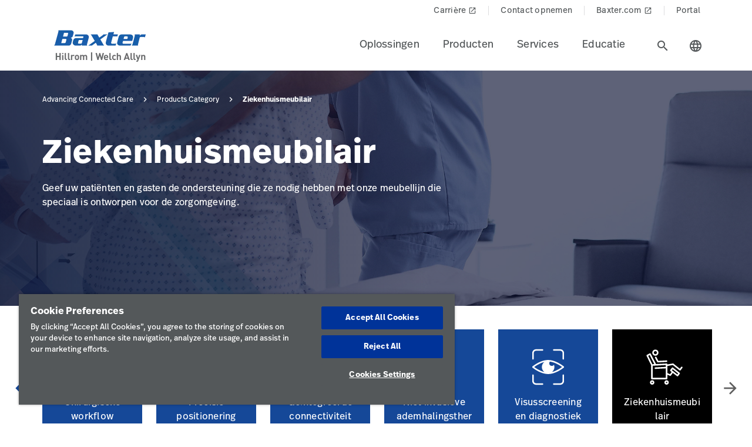

--- FILE ---
content_type: text/html;charset=utf-8
request_url: https://www.hillrom.nl/nl/products-category/healthcare-furniture/
body_size: 19527
content:

<!DOCTYPE HTML>
<html lang="nl">
    
    <head>
    <meta charset="UTF-8"/>
    <script>
    (function(){
        const params = new URLSearchParams(location.search);
        let modified = false;

        const allowedPattern = /^(sort=(a-z|z-a)|page=\d+)$/i;

        for(const [key, val] of params){
            if(!allowedPattern.test(key+"="+val)){
                params.delete(key);
                modified=true;
            }
        }

        if(modified){
            history.replaceState(
                null,
                '',
                location.pathname + (params.toString() ? '?'+ params.toString() : '')
            );
        }
    })();
    </script>
    
    <title>Ziekenhuismeubilair | Hillrom</title>
    <meta name="viewport" content="width=device-width, initial-scale=1"/>
    
    <meta name="description" content="Koop {Category name} van Hillrom. Wij zijn een toonaangevende leverancier van medische technologieën voor de gezondheidszorg."/>
    <meta name="template" content="category-page"/>
    <meta property="og:title" content="Ziekenhuismeubilair"/>
    <meta property="og:description" content="Ziekenhuismeubilair"/>
    
    
    <meta name="lwsearch_title" content="Ziekenhuismeubilair | Hillrom"/>
    <meta name="lwsearch_metaDescription" content="Koop {Category name} van Hillrom. Wij zijn een toonaangevende leverancier van medische technologieën voor de gezondheidszorg."/>
    <meta name="lwsearch_isInternalContent" content="false"/>
    <meta name="lwsearch_isAuthenticatedContent" content="false"/>
    
    <meta name="lwsearch_hideInInternalSearch" content="false"/>
    <meta name="lwsearch_baseCategory" content="hillrom:care-category/healthcare-furniture"/>
	
    <meta name="lwsearch_region" content="emea"/>
    <meta name="lwsearch_country" content="nl"/>
    <meta name="lwsearch_language" content="nl"/>
	
	

    
	
	
    <link rel="apple-touch-icon" sizes="180x180" href="https://assets.hillrom.com/is/image/hillrom/favicon?fmt=png-alpha"/>
    <link rel="shortcut icon" sizes="32x32" href="https://assets.hillrom.com/is/image/hillrom/favicon?fmt=png-alpha"/>
	<meta name="google-site-verification" content="RQ3oQqGnomuocEvUZ3Rpe22ZcUTo7tBYww6gsp4cIgs"/>
    <!-- Google Tag Manager -->
    <script nonce="nfe50f3br9">(function(w,d,s,l,i){w[l]=w[l]||[];w[l].push({'gtm.start':
        new Date().getTime(),event:'gtm.js'});var f=d.getElementsByTagName(s)[0],
      j=d.createElement(s),dl=l!='dataLayer'?'&l='+l:'';j.async=true;j.src=
      'https://www.googletagmanager.com/gtm.js?id='+i+dl;f.parentNode.insertBefore(j,f);
    })(window,document,'script','dataLayer','GTM-MKLMFLF');</script>
    <!--Alchemer code-->
    <script>
        window.addEventListener('message', function(event) {
          let iframeElem = document.querySelector('#alchemer-embed');
          if (iframeElem && event.data.caller === 'Alchemer') {
            iframeElem.height = event.data.payload;
          }
        });
    </script>   
    <!-- End Google Tag Manager -->
    <!--beacon-->
    
    
  
      
          
          
              <script type="module" id="lw-ui-lib" api-url="https://b8423715-8bf9-4eb6-beb4-8e713e925d75.applications.lucidworks.com" embed-token="UDxcErulF3SIfrRPYPjstO9JtFwwiQ8Q" src="https://storage.googleapis.com/sb-ui/springboard.esm.js" beacon="{}"></script>
          
      
  
	

    
<link crossorigin="anonymous" rel="stylesheet" href="https://use.typekit.net/izp2hec.css"/>
<link crossorigin="anonymous" href="https://fonts.googleapis.com/icon?family=Material+Icons|Material+Icons+Sharp" rel="stylesheet"/>

    
<link rel="stylesheet" href="/etc.clientlibs/hillrom/clientlibs/clientlib-base.min.66350476221330895d1ccd529d82b4ec.css" type="text/css">







	
	<script src="/content/hillrom/_jcr_content/servlets/apiendpoints.url.1765497600000.js" nonce="y34ttqkagi"></script>
		<script nonce="pefokep4fq">
			window.hillrom = {};
			if (typeof window.hillrom.apiUrl === 'undefined') {
				window.hillrom.apiUrl = {};
			}
			window.hillrom.apiUrl = (typeof objUrl === 'undefined') ? window.hillrom.apiUrl : objUrl;
			if (typeof window.hillrom.aem === 'undefined') {
				window.hillrom.aem = {};
			}
			if (typeof window.hillrom.aem.labels === 'undefined') {
				window.hillrom.aem.labels = {};
			}
			if (typeof window.hillrom.aem.labels.sendEmail === 'undefined') {
				window.hillrom.aem.labels.sendEmail = {};
			}
			window.hillrom.aem.labels.sendEmail.region= "emea"
			window.hillrom.aem.labels.sendEmail.country= "nl"
			window.hillrom.aem.labels.sendEmail.language= "nl"
			if (typeof window.hillrom.aem.config === 'undefined') {
				window.hillrom.aem.config = {};
			}
			if (typeof window.hillrom.aem.config.emailPayload === 'undefined') {
				window.hillrom.aem.config.emailPayload = {};
			}
			window.hillrom.aem.config.emailPayload = {"url":"userStakeHolderNotificationEndpoint","method":"POST","payload":{}};
			if (typeof window.hillrom.aem.config.formValidation === 'undefined') {
				window.hillrom.aem.config.formValidation = {};
			}
			window.hillrom.aem.config.formValidation = {"rmaNo":{"regex":"^[0-9]*$","length":"9","maxLimitErrorMsg":"U hebt het maximale aantal tekens voor het RMA-nummer overschreden","minLength":"9","minLimitErrorMsg":"U hebt het minimale aantal tekens voor het RMA-nummer ingevoerd","errorMsg":"Voer een geldige RMA in"},"customerNo":{"regex":"^[0-9]*$","length":"8","maxLimitErrorMsg":"U hebt het maximale aantal tekens voor het klantnummer overschreden","minLength":"8","minLimitErrorMsg":"U hebt het minimale aantal tekens voor het klantnummer ingevoerd","errorMsg":"Voer een geldig klantnummer in"},"poNo":{"regex":"^([a-zA-Z0-9]|[a-zA-Z0-9]+-?)+$","length":"30","maxLimitErrorMsg":"U hebt het maximale aantal tekens voor de inkooporder overschreden","errorMsg":"Voer een geldige inkooporder in"},"orderNo":{"regex":"^[0-9]*$","length":"8","maxLimitErrorMsg":"U hebt het maximale aantal tekens voor deze velden overschreden","minLength":"8","minLimitErrorMsg":"U hebt het minimale aantal tekens voor deze velden ingevoerd","errorMsg":"Voer een geldige waarde in"},"firstName":{"regex":"^[a-zA-Z][a-zA-Z ]+$","length":"30","maxLimitErrorMsg":"U hebt het maximale aantal tekens voor deze velden overschreden","errorMsg":"Voer een geldige voornaam in (bijvoorbeeld: John)"},"lastName":{"regex":"^[a-zA-Z][a-zA-Z ]+$","length":"30","maxLimitErrorMsg":"U hebt het maximale aantal tekens voor deze velden overschreden","errorMsg":"Voer een geldige waarde in"},"email":{"regex":"^[a-zA-Z0-9._-]+@[a-zA-Z0-9.-]+.[a-zA-Z]{2,4}$","length":"60","maxLimitErrorMsg":"U hebt het maximale aantal tekens voor deze velden overschreden","errorMsg":"Voer een geldige waarde in"},"phone":{"regex":"^[0-9]*$","length":"15","maxLimitErrorMsg":"U hebt het maximale aantal tekens voor deze velden overschreden","minLength":"10","minLimitErrorMsg":"U hebt het minimale aantal tekens voor deze velden ingevoerd","errorMsg":"Voer een geldige waarde in"},"facility":{"regex":"^[ A-Za-z0-9_@./#&+-]*$","length":"30","maxLimitErrorMsg":"U hebt het maximale aantal tekens voor deze velden overschreden","errorMsg":"Voer een geldige waarde in"},"fax":{"regex":"^[0-9]*$","length":"15","maxLimitErrorMsg":"U hebt het maximale aantal tekens voor deze velden overschreden","minLength":"10","minLimitErrorMsg":"U hebt het minimale aantal tekens voor deze velden ingevoerd","errorMsg":"Voer een geldige waarde in"},"addressLine1":{"regex":"^[ A-Za-z0-9_@./#&+-]*$","length":"30","maxLimitErrorMsg":"U hebt het maximale aantal tekens voor deze velden overschreden","errorMsg":"Voer een geldige waarde in"},"addressLine2":{"regex":"^[ A-Za-z0-9_@./#&+-]*$","length":"30","maxLimitErrorMsg":"U hebt het maximale aantal tekens voor deze velden overschreden","errorMsg":"Voer een geldige waarde in"},"city":{"regex":"^[a-zA-Z][a-zA-Z ]+$","length":"30","maxLimitErrorMsg":"U hebt het maximale aantal tekens voor deze velden overschreden","errorMsg":"Voer een geldige waarde in"},"zipCode":{"regex":"^[0-9]*$","length":"5","maxLimitErrorMsg":"U hebt het maximale aantal tekens voor deze velden overschreden","minLength":"5","minLimitErrorMsg":"U hebt het minimale aantal tekens voor dit veld ingevoerd","errorMsg":"Voer een geldige waarde in"},"zipCodeCA":{"regex":"^[a-zA-Z0-9]+$","length":"6","maxLimitErrorMsg":"U hebt het maximale aantal tekens voor deze velden overschreden","errorMsg":"Voer een geldige waarde in"},"deviceNumber":{"regex":"^[a-zA-Z0-9]+$","length":"14","maxLimitErrorMsg":"U hebt het maximale aantal tekens voor deze velden overschreden","errorMsg":"Voer een geldige waarde in"},"agreementNo":{"regex":"^[0-9]*$","length":"8","maxLimitErrorMsg":"U hebt het maximale aantal tekens voor deze velden overschreden","errorMsg":"Voer een geldige waarde in"},"extensionNo":{"regex":"^[0-9]*$","length":"15","maxLimitErrorMsg":"U hebt het maximale aantal tekens voor deze velden overschreden","errorMsg":"Voer een geldige waarde in"},"jobFunction":{"regex":"^[ A-Za-z0-9_@./#&+-]*$","length":"30","maxLimitErrorMsg":"U hebt het maximale aantal tekens voor deze velden overschreden","errorMsg":"Voer een geldige waarde in"}};
			if (typeof window.hillrom.aem.config.common === 'undefined') {
				window.hillrom.aem.config.common = {};
			}
			window.hillrom.aem.config.common.googleRecaptchaKey = "6LceaeUUAAAAAC6Gfjp2AR-6WTHftxhaylfko-Rk";
			window.hillrom.aem.config.common.captchaErrorMsg = "Vul de captcha in";
			if (typeof window.hillrom.aem.config.fetchCountryList === 'undefined') {
				window.hillrom.aem.config.fetchCountryList = {};
			}

			window.hillrom.aem.config.loginUrl = "/nl/account/login/";

			window.hillrom.aem.config.fetchCountryList = {"url":"fetchCountryStateMappingEndpoint","method":"GET","payload":{}};
			if (typeof window.hillrom.aem.homePage === 'undefined') {
				window.hillrom.aem.homePage = {};
			}
			window.hillrom.aem.homePage.imageUrlRV = "";
			window.hillrom.aem.homePage.hyperLinkRV = "/nl/products-category/healthcare-furniture/";
			window.hillrom.aem.homePage.linkTextRV = "";
			window.hillrom.aem.homePage.descriptionRV= "";
			window.hillrom.aem.homePage.altTextRV= ""
			if (typeof window.dataLayer === 'undefined') {
				window.dataLayer = {};
			}
			if (typeof window.dataLayer.page === 'undefined') {
				window.dataLayer.page = {};
			}
			window.dataLayer.page.environment = "production";
			window.dataLayer.page.template = "category-page";
			window.dataLayer.page.language = "nl";
			window.dataLayer.page.errorType = "";
			window.dataLayer.page.name = "nl:products-category:healthcare-furniture";
			window.dataLayer.page.section = "Products Category";
			window.dataLayer.page.subSection = "Ziekenhuismeubilair";
			window.dataLayer.page.geoRegion = "emea";
			window.dataLayer.page.country = "nl";
			window.dataLayer.page.url = "https://www.hillrom.nl/nl/products-category/healthcare-furniture/";
			window.dataLayer.page.prevPageURL = "";
			window.dataLayer.page.title = "Ziekenhuismeubilair";
			window.dataLayer.page.pageType = "category-page";
			window.dataLayer.page.category = "";
			window.dataLayer.page.contentGroup = "";
			window.dataLayer.page.pardotLeadScore  = "";
			window.dataLayer.page.testVariable = "";
    		if (typeof window.dataLayer.knowledgeResource === 'undefined') {
			window.dataLayer.knowledgeResource = {};
			}
			window.dataLayer.knowledgeResource.type = "";
		</script>
	

<script nonce="to9y14d8a6">
    //prehiding snippet for Adobe Target with asynchronous Launch deployment
    (function(g,b,d,f){(function(a,c,d){if(a){var e=b.createElement("style");e.id=c;e.innerHTML=d;a.appendChild(e)}})(b.getElementsByTagName("head")[0],"at-body-style",d);setTimeout(function(){var a=b.getElementsByTagName("head")[0];if(a){var c=b.getElementById("at-body-style");c&&a.removeChild(c)}},f)})(window,document,"body {opacity: 0 !important}",3E3);
</script>
    
    
    

    

    


        <script type="text/javascript" src="//assets.adobedtm.com/dd0231110329/8248881239e6/launch-ac38ede022d7.min.js" async></script>


    
    
    

    
</head>
    <body class="categorypage genericpage page basicpage">
	
     <div class="loader hide">
       <div class="loader__wrapper">
         <div class="loader__wrapper_image">
           <span class="loader-span"></span>
           <span class="loader-span"></span>
           <span class="loader-span"></span>
           <span class="loader-span"></span>
           <span class="loader-span"></span>
         </div>
       </div>
     </div>
    <script nonce="vaxl1u5i66">
        if (typeof window.hillrom.aem.config.pcp === 'undefined') {
            window.hillrom.aem.config.pcp = {};
        }
        window.hillrom.aem.config.pcp = {
            pageInfo: {
                baseUrl : "/nl/products-category/healthcare-furniture/",
                baseCategory: "",
                servletExtn: "/results.json",
                noOfResultsPerPage: 18,
                sort: "",
                page: 1,
                pageType: "products",
                appliedFilters: {},
		        disableListView: false
            },
            fetchResults: {
                url: "/nl/products-category/healthcare-furniture.lwsearch.json",
                method: 'GET'
            },
            fetchFacets: {
                url: "/nl/products-category/healthcare-furniture.dictionary.json",
                method: 'GET'
            }
        };
    </script>

    <a href="#skip-content" class="skip">Skip to Content</a>
    
        
        <div id="lwsearch_pageType" class="lwsearch_hide">category-page</div>
        <div id="lwsearch_baseType" class="lwsearch_hide">products</div>
    
	
    




<header-component>
  
  
    <script nonce="yy9yai5hmo">
      if (typeof window.hillrom === 'undefined') {
        window.hillrom = {};
      }
      if (typeof window.hillrom.aem === 'undefined') {
        window.hillrom.aem = {};
      }
      if (typeof window.hillrom.aem.labels === 'undefined') {
        window.hillrom.aem.labels = {};
      }
      if (typeof window.hillrom.aem.labels.searchFieldForm === 'undefined') {
        window.hillrom.aem.labels.searchFieldForm = {};
      }
      window.hillrom.aem.labels.searchFieldForm = {
        searchinputPlaceHolder: "Hier zoeken",
        searchUrl: "/nl/search-results/",
        target: "",
        showSuggestions: 'true'
      };

      if (typeof window.hillrom.aem.config === 'undefined') {
        window.hillrom.aem.config = {};
      }
      if (typeof window.hillrom.aem.config.searchFieldForm === 'undefined') {
        window.hillrom.aem.config.searchFieldForm = {};
      }

      window.hillrom.aem.config.searchFieldForm = {
        typeAheadData: {
          url: "typeaHeadEndPoint",
          method: "GET"
        }
      };
    </script>

    
	
		<utility-nav-component>
			<div class="utility-nav-component">
				<ul class="utility-nav">
					<li class="utility-nav-list">
						<a class="anchor-tag utility-nav-item" role="tab" href="https://jobs.baxter.com/">Carrière
							
								<span class="material-icons launch">
									launch
								</span>
							
						</a>
					</li>
				
					<li class="utility-nav-list">
						<a class="anchor-tag utility-nav-item" role="tab" href="/nl/about-us/contact-us/">Contact opnemen
							
						</a>
					</li>
				
					<li class="utility-nav-list">
						<a class="anchor-tag utility-nav-item" role="tab" href="https://www.baxter.nl/nl">Baxter.com
							
								<span class="material-icons launch">
									launch
								</span>
							
						</a>
					</li>
				
					<li class="utility-nav-list">
						<a class="anchor-tag utility-nav-item" role="tab" href="/nl/Portal/">Portal
							
						</a>
					</li>
				</ul>
			</div>
		</utility-nav-component>
	

    <div class="header-component  ">
      <header class="header-nav   ">
        
    
    <div id="sideNav" class="sidenav">
        <a tabindex="0" class="closebtn">
            <span class="material-icons">close</span>
        </a>
        <div class="sidenav-content">
            <ul class="primary-nav">
                
                    
                    
                        <li class="primary-nav__item">
                            <a class="anchor-tag header-menu-item" href="#oplossingen" target="_self" aria-label="Level one item oplossingen" data-nav-context="header" data-nav-name="Oplossingen" rel="noreferrer noopener">
                                Oplossingen
                            </a> <span class="material-icons right-icon">
                                keyboard_arrow_right
                            </span>
                        </li>
                    
                
                    
                    
                        <li class="primary-nav__item">
                            <a class="anchor-tag header-menu-item" href="#producten" target="_self" aria-label="Level one item producten" data-nav-context="header" data-nav-name="Producten" rel="noreferrer noopener">
                                Producten
                            </a> <span class="material-icons right-icon">
                                keyboard_arrow_right
                            </span>
                        </li>
                    
                
                    
                    
                        <li class="primary-nav__item">
                            <a class="anchor-tag header-menu-item" href="#services" target="_self" aria-label="Level one item services" data-nav-context="header" data-nav-name="Services" rel="noreferrer noopener">
                                Services
                            </a> <span class="material-icons right-icon">
                                keyboard_arrow_right
                            </span>
                        </li>
                    
                
                    
                    
                        <li class="primary-nav__item">
                            <a class="anchor-tag header-menu-item" href="#educatie" target="_self" aria-label="Level one item educatie" data-nav-context="header" data-nav-name="Educatie" rel="noreferrer noopener">
                                Educatie
                            </a> <span class="material-icons right-icon">
                                keyboard_arrow_right
                            </span>
                        </li>
                    
                
                
            </ul>
            <div class="country-icon icon"><span class="material-icons country color">language</span>
                <a class="anchor-tag header-menu-item icon-text country" role="button" href="#" target="_self" rel=" noreferrer noopener">
                    Land
                </a>
            </div>
            
	
		<utility-nav-component>
			<div class="utility-nav-component">
				<ul class="utility-nav">
					<li class="utility-nav-list">
						<a class="anchor-tag utility-nav-item" role="tab" href="https://jobs.baxter.com/">Carrière
							
								<span class="material-icons launch">
									launch
								</span>
							
						</a>
					</li>
				
					<li class="utility-nav-list">
						<a class="anchor-tag utility-nav-item" role="tab" href="/nl/about-us/contact-us/">Contact opnemen
							
						</a>
					</li>
				
					<li class="utility-nav-list">
						<a class="anchor-tag utility-nav-item" role="tab" href="https://www.baxter.nl/nl">Baxter.com
							
								<span class="material-icons launch">
									launch
								</span>
							
						</a>
					</li>
				
					<li class="utility-nav-list">
						<a class="anchor-tag utility-nav-item" role="tab" href="/nl/Portal/">Portal
							
						</a>
					</li>
				</ul>
			</div>
		</utility-nav-component>
	

        </div>
    </div>

        
    
    <div id="sideNav" class="sidenav-header">
        <a tabindex="0" class="closebtn">
            <span class="material-icons">close</span>
        </a>
        <div class="sidenav-content">
            <ul class="primary-nav">
                
                    <li class="primary-nav__item">
                        <a class="anchor-tag" href="/nl/account/updateProfile/" aria-label="Level one item updateprofile">
                            Update Profile
                        </a>
                    </li>
                    
                
                <li class="primary-nav__item">
                    <a class="anchor-tag sign-out" href="/nl/Portal/" id="signout" aria-label="Sign Out">
                        Sign Out
                    </a>
              </li>
            </ul>
            <div class="country-icon icon"><span class="material-icons country color">language</span>
                <a class="anchor-tag header-menu-item icon-text country" role="button" href="#" target="_self" rel=" noreferrer noopener">
                    Land
                </a>
            </div>
            
	
		<utility-nav-component>
			<div class="utility-nav-component">
				<ul class="utility-nav">
					<li class="utility-nav-list">
						<a class="anchor-tag utility-nav-item" role="tab" href="https://jobs.baxter.com/">Carrière
							
								<span class="material-icons launch">
									launch
								</span>
							
						</a>
					</li>
				
					<li class="utility-nav-list">
						<a class="anchor-tag utility-nav-item" role="tab" href="/nl/about-us/contact-us/">Contact opnemen
							
						</a>
					</li>
				
					<li class="utility-nav-list">
						<a class="anchor-tag utility-nav-item" role="tab" href="https://www.baxter.nl/nl">Baxter.com
							
								<span class="material-icons launch">
									launch
								</span>
							
						</a>
					</li>
				
					<li class="utility-nav-list">
						<a class="anchor-tag utility-nav-item" role="tab" href="/nl/Portal/">Portal
							
						</a>
					</li>
				</ul>
			</div>
		</utility-nav-component>
	

        </div>
    </div>

        <div class="mobile-Menu">
          <a tabindex="0" id="headerMenu">
            <span class="material-icons color">menu</span>
          </a>
        </div>
        <div class="header-left">
          <a class="logo" href="/nl/home/" data-nav-context="header" data-nav-name="logo">
            <picture>
              <source media="(min-width: 1024px)" srcset="https://assets.hillrom.com/is/image/hillrom/Baxter-Logo?$hillromLogo$&amp;fmt=png-alpha" alt="Baxter | Hillrom | Welch Allyn Logo"/>
              <source media="(max-width: 1023px)" srcset="https://assets.hillrom.com/is/image/hillrom/Baxter-Logo?$hillromLogo$&amp;fmt=png-alpha" alt="Baxter | Hillrom | Welch Allyn Logo"/>
              <img src="https://assets.hillrom.com/is/image/hillrom/Baxter-Logo?$hillromLogo$&fmt=png-alpha" alt="Baxter | Hillrom | Welch Allyn Logo" class="image-banner js-background background "/>
            </picture>
          </a>
        </div>
        <div class="header-right">
          <ul class="header-menu-content" role="tablist">
            
              <li class="header-menu">
                <a class="anchor-tag header-menu-item  
                " role="tab" href="#oplossingen" target="_self" aria-label="Level one item oplossingen" data-nav-context="header" data-nav-name="Oplossingen" rel="noreferrer noopener">
                  Oplossingen
                </a>
              </li>
            
              <li class="header-menu">
                <a class="anchor-tag header-menu-item  
                " role="tab" href="#producten" target="_self" aria-label="Level one item producten" data-nav-context="header" data-nav-name="Producten" rel="noreferrer noopener">
                  Producten
                </a>
              </li>
            
              <li class="header-menu">
                <a class="anchor-tag header-menu-item  
                " role="tab" href="#services" target="_self" aria-label="Level one item services" data-nav-context="header" data-nav-name="Services" rel="noreferrer noopener">
                  Services
                </a>
              </li>
            
              <li class="header-menu">
                <a class="anchor-tag header-menu-item  
                " role="tab" href="#educatie" target="_self" aria-label="Level one item educatie" data-nav-context="header" data-nav-name="Educatie" rel="noreferrer noopener">
                  Educatie
                </a>
              </li>
            
          </ul>
          <secondary-navigation role="navigation" aria-label="secondary navigation modal">
            <div class="secondary-navigation">
              
                
    
    <div id="oplossingen" class="nav-content" role="tabpanel">
        <div class="nav-content__left">
            <div class="nav-content__left__title">
                <span class="material-icons back-icon">
                    keyboard_arrow_left
                </span>
                <div class="nav-content__left__title-text">Oplossingen</div>
                <span class="close-btn"><span class="material-icons close">close</span></span>
            </div>
            <div class="quick-links">
                <p></p>
                <ul class="list">
                    
                </ul>
            </div>
        </div>
        <div class="nav-content__right">
            <div class="tab-component">
                <div class="container">
                    <div class="container-tabs-list">
                        <ul id="oplossingen-tabs" class="nav nav-tabs" role="tablist">

                            
                                
                                <li class="nav-item nav-item-level-two">
                                    <a href="/nl/solutions/accelerate-patient-recovery/" class="nav-link" data-nav-context="sub header" data-nav-name="Oplossingen:Herstel van de patiënt versnellen">
                                        <div class="nav-link-text">Herstel van de patiënt versnellen
                                            <span class="material-icons"> keyboard_arrow_right</span>
                                        </div>
                                    </a>
                                </li>
                            
                                
                                <li class="nav-item nav-item-level-two">
                                    <a href="/nl/solutions/enable-earlier-diagnosis-and-treatment/" class="nav-link" data-nav-context="sub header" data-nav-name="Oplossingen:Snellere diagnose en behandeling">
                                        <div class="nav-link-text">Snellere diagnose en behandeling
                                            <span class="material-icons"> keyboard_arrow_right</span>
                                        </div>
                                    </a>
                                </li>
                            
                                
                                <li class="nav-item nav-item-level-two">
                                    <a href="/nl/solutions/simplify-clinical-communication-and-collaboration/" class="nav-link" data-nav-context="sub header" data-nav-name="Oplossingen:Klinische communicatie">
                                        <div class="nav-link-text">Klinische communicatie
                                            <span class="material-icons"> keyboard_arrow_right</span>
                                        </div>
                                    </a>
                                </li>
                            
                                
                                <li class="nav-item nav-item-level-two">
                                    <a href="/nl/solutions/optimize-surgical-efficiency-and-safety/" class="nav-link" data-nav-context="sub header" data-nav-name="Oplossingen:Chirurgische efficiëntie">
                                        <div class="nav-link-text">Chirurgische efficiëntie
                                            <span class="material-icons"> keyboard_arrow_right</span>
                                        </div>
                                    </a>
                                </li>
                            
                                
                                <li class="nav-item nav-item-level-two">
                                    <a href="/nl/solutions/shift-care-closer-to-home/" class="nav-link" data-nav-context="sub header" data-nav-name="Oplossingen:Zorg dichter bij huis brengen">
                                        <div class="nav-link-text">Zorg dichter bij huis brengen
                                            <span class="material-icons"> keyboard_arrow_right</span>
                                        </div>
                                    </a>
                                </li>
                            
                            
                            <li class="nav-item nav-item-view-all">
                                <a href="/nl/solutions/" class="nav-link" data-nav-context="sub header" data-nav-name="Oplossingen:Alles bekijken" rel="noreferrer noopener">
                                    <div class="nav-link-text">Alles bekijken</div>
                                </a>
                            </li>
                        </ul>
                    </div>
                    <div id="oplossingen-content" class="tab-content" role="tablist">
                        
                        
                            <div id="herstelvandepatintversnellen-oplossingen" class="card tab-pane fade" role="tabpanel" aria-label="tab-herstelvandepatintversnellen-oplossingen">
                                <div class="card-header" role="tab" id="heading-herstelvandepatintversnellen-oplossingen">
                                    <div>
                                        
                                        <a class="mnav-link mnav-link-level-two collapsed" href="/nl/solutions/accelerate-patient-recovery/">
                                            Herstel van de patiënt versnellen
                                            <span class="material-icons arrow-down">keyboard_arrow_up</span>
                                        </a>
                                    </div>
                                </div>
                                <div id="collapse-herstelvandepatintversnellen-oplossingen" class="collapse" data-parent="#oplossingen-content" role="tabpanel" aria-label="heading-herstelvandepatintversnellen-oplossingen">
                                    <div class="card-body">
                                        <div class='tertiary-tab-content'>
                                            <div class='header'>
                                                <div class="header-text h4">
                                                    Herstel van de patiënt versnellen</div>
                                                <a class='anchor-tag view-all' role='button' rel='noreferrer noopener' data-nav-context="sub header" data-nav-name="Oplossingen:Herstel van de patiënt versnellen:Alles bekijken">
                                                     </a>
                                            </div>
                                            <ul class='tertiary-nav'>
                                                
                                            </ul>
                                            <a class='anchor-tag m-view-all' role='button' target='_blank' rel='noreferrer noopener'>
                                                 </a>
                                        </div>
                                        <div class="data-points">
                                            <div class="data-percentage">
                                            </div>
                                            <div class="data-point-space"></div>
                                            <div class="data-desc">
                                            </div>
                                        </div>
                                        <div class="copyright">
                                        </div>
                                    </div>
                                </div>
                            </div>
                        
                            <div id="snellerediagnoseenbehandeling-oplossingen" class="card tab-pane fade" role="tabpanel" aria-label="tab-snellerediagnoseenbehandeling-oplossingen">
                                <div class="card-header" role="tab" id="heading-snellerediagnoseenbehandeling-oplossingen">
                                    <div>
                                        
                                        <a class="mnav-link mnav-link-level-two collapsed" href="/nl/solutions/enable-earlier-diagnosis-and-treatment/">
                                            Snellere diagnose en behandeling
                                            <span class="material-icons arrow-down">keyboard_arrow_up</span>
                                        </a>
                                    </div>
                                </div>
                                <div id="collapse-snellerediagnoseenbehandeling-oplossingen" class="collapse" data-parent="#oplossingen-content" role="tabpanel" aria-label="heading-snellerediagnoseenbehandeling-oplossingen">
                                    <div class="card-body">
                                        <div class='tertiary-tab-content'>
                                            <div class='header'>
                                                <div class="header-text h4">
                                                    Snellere diagnose en behandeling</div>
                                                <a class='anchor-tag view-all' role='button' rel='noreferrer noopener' data-nav-context="sub header" data-nav-name="Oplossingen:Snellere diagnose en behandeling:Alles bekijken">
                                                     </a>
                                            </div>
                                            <ul class='tertiary-nav'>
                                                
                                            </ul>
                                            <a class='anchor-tag m-view-all' role='button' target='_blank' rel='noreferrer noopener'>
                                                 </a>
                                        </div>
                                        <div class="data-points">
                                            <div class="data-percentage">
                                            </div>
                                            <div class="data-point-space"></div>
                                            <div class="data-desc">
                                            </div>
                                        </div>
                                        <div class="copyright">
                                        </div>
                                    </div>
                                </div>
                            </div>
                        
                            <div id="klinischecommunicatie-oplossingen" class="card tab-pane fade" role="tabpanel" aria-label="tab-klinischecommunicatie-oplossingen">
                                <div class="card-header" role="tab" id="heading-klinischecommunicatie-oplossingen">
                                    <div>
                                        
                                        <a class="mnav-link mnav-link-level-two collapsed" href="/nl/solutions/simplify-clinical-communication-and-collaboration/">
                                            Klinische communicatie
                                            <span class="material-icons arrow-down">keyboard_arrow_up</span>
                                        </a>
                                    </div>
                                </div>
                                <div id="collapse-klinischecommunicatie-oplossingen" class="collapse" data-parent="#oplossingen-content" role="tabpanel" aria-label="heading-klinischecommunicatie-oplossingen">
                                    <div class="card-body">
                                        <div class='tertiary-tab-content'>
                                            <div class='header'>
                                                <div class="header-text h4">
                                                    Klinische communicatie</div>
                                                <a class='anchor-tag view-all' role='button' rel='noreferrer noopener' data-nav-context="sub header" data-nav-name="Oplossingen:Klinische communicatie:Alles bekijken">
                                                     </a>
                                            </div>
                                            <ul class='tertiary-nav'>
                                                
                                            </ul>
                                            <a class='anchor-tag m-view-all' role='button' target='_blank' rel='noreferrer noopener'>
                                                 </a>
                                        </div>
                                        <div class="data-points">
                                            <div class="data-percentage">
                                            </div>
                                            <div class="data-point-space"></div>
                                            <div class="data-desc">
                                            </div>
                                        </div>
                                        <div class="copyright">
                                        </div>
                                    </div>
                                </div>
                            </div>
                        
                            <div id="chirurgischeefficintie-oplossingen" class="card tab-pane fade" role="tabpanel" aria-label="tab-chirurgischeefficintie-oplossingen">
                                <div class="card-header" role="tab" id="heading-chirurgischeefficintie-oplossingen">
                                    <div>
                                        
                                        <a class="mnav-link mnav-link-level-two collapsed" href="/nl/solutions/optimize-surgical-efficiency-and-safety/">
                                            Chirurgische efficiëntie
                                            <span class="material-icons arrow-down">keyboard_arrow_up</span>
                                        </a>
                                    </div>
                                </div>
                                <div id="collapse-chirurgischeefficintie-oplossingen" class="collapse" data-parent="#oplossingen-content" role="tabpanel" aria-label="heading-chirurgischeefficintie-oplossingen">
                                    <div class="card-body">
                                        <div class='tertiary-tab-content'>
                                            <div class='header'>
                                                <div class="header-text h4">
                                                    Chirurgische efficiëntie</div>
                                                <a class='anchor-tag view-all' role='button' rel='noreferrer noopener' data-nav-context="sub header" data-nav-name="Oplossingen:Chirurgische efficiëntie:Alles bekijken">
                                                     </a>
                                            </div>
                                            <ul class='tertiary-nav'>
                                                
                                            </ul>
                                            <a class='anchor-tag m-view-all' role='button' target='_blank' rel='noreferrer noopener'>
                                                 </a>
                                        </div>
                                        <div class="data-points">
                                            <div class="data-percentage">
                                            </div>
                                            <div class="data-point-space"></div>
                                            <div class="data-desc">
                                            </div>
                                        </div>
                                        <div class="copyright">
                                        </div>
                                    </div>
                                </div>
                            </div>
                        
                            <div id="zorgdichterbijhuisbrengen-oplossingen" class="card tab-pane fade" role="tabpanel" aria-label="tab-zorgdichterbijhuisbrengen-oplossingen">
                                <div class="card-header" role="tab" id="heading-zorgdichterbijhuisbrengen-oplossingen">
                                    <div>
                                        
                                        <a class="mnav-link mnav-link-level-two collapsed" href="/nl/solutions/shift-care-closer-to-home/">
                                            Zorg dichter bij huis brengen
                                            <span class="material-icons arrow-down">keyboard_arrow_up</span>
                                        </a>
                                    </div>
                                </div>
                                <div id="collapse-zorgdichterbijhuisbrengen-oplossingen" class="collapse" data-parent="#oplossingen-content" role="tabpanel" aria-label="heading-zorgdichterbijhuisbrengen-oplossingen">
                                    <div class="card-body">
                                        <div class='tertiary-tab-content'>
                                            <div class='header'>
                                                <div class="header-text h4">
                                                    Zorg dichter bij huis brengen</div>
                                                <a class='anchor-tag view-all' role='button' rel='noreferrer noopener' data-nav-context="sub header" data-nav-name="Oplossingen:Zorg dichter bij huis brengen:Alles bekijken">
                                                     </a>
                                            </div>
                                            <ul class='tertiary-nav'>
                                                
                                            </ul>
                                            <a class='anchor-tag m-view-all' role='button' target='_blank' rel='noreferrer noopener'>
                                                 </a>
                                        </div>
                                        <div class="data-points">
                                            <div class="data-percentage">
                                            </div>
                                            <div class="data-point-space"></div>
                                            <div class="data-desc">
                                            </div>
                                        </div>
                                        <div class="copyright">
                                        </div>
                                    </div>
                                </div>
                            </div>
                        
                        <div id="oplossingen-view-all" class="card tab-pane fade" role="tabpanel" aria-label="tab-0">
                            <div class="card-header" role="tab" id="heading-oplossingen-view-all">
                                <div>
                                    <a class="mnav-link mnav-link-view-all collapsed" href="/nl/solutions/" target="_blank" rel="noreferrer noopener">
                                        Alles bekijken
                                    </a>
                                </div>
                            </div>
                        </div>
                    </div>
                </div>
            </div>
        </div>
    </div>

              
                
    
    <div id="producten" class="nav-content" role="tabpanel">
        <div class="nav-content__left">
            <div class="nav-content__left__title">
                <span class="material-icons back-icon">
                    keyboard_arrow_left
                </span>
                <div class="nav-content__left__title-text">Producten</div>
                <span class="close-btn"><span class="material-icons close">close</span></span>
            </div>
            <div class="quick-links">
                <p>Snelkoppelingen</p>
                <ul class="list">
                    
                        <li class="link">
                            <a class="anchor-tag" href="https://emeaservice.hillrom.com/nl/nl" data-nav-context="header quick-links" data-nav-name="Onderdelen en accessoires" rel="noreferrer noopener">
                                Onderdelen en accessoires

                                
                                    <span class="material-icons launch">
                                        launch
                                    </span>
                                
                            </a>
                        </li>
                    
                </ul>
            </div>
        </div>
        <div class="nav-content__right">
            <div class="tab-component">
                <div class="container">
                    <div class="container-tabs-list">
                        <ul id="producten-tabs" class="nav nav-tabs" role="tablist">

                            
                                <li class="nav-item">
                                    <a href="#slimmebeddenenmatrassen-producten" class="nav-link" data-toggle="tab" role="tab" data-nav-context="sub header" data-nav-name="Producten:Slimme bedden en matrassen">
                                        <div class="nav-link-text">Slimme bedden en matrassen
                                            <span class="material-icons"> keyboard_arrow_right</span>
                                        </div>
                                    </a>
                                </li>
                                
                            
                                <li class="nav-item">
                                    <a href="#patintenliftenenbrancards-producten" class="nav-link" data-toggle="tab" role="tab" data-nav-context="sub header" data-nav-name="Producten:Patiëntenliften en brancards">
                                        <div class="nav-link-text">Patiëntenliften en brancards
                                            <span class="material-icons"> keyboard_arrow_right</span>
                                        </div>
                                    </a>
                                </li>
                                
                            
                                <li class="nav-item">
                                    <a href="#patintbewaking-producten" class="nav-link" data-toggle="tab" role="tab" data-nav-context="sub header" data-nav-name="Producten:Patiëntbewaking">
                                        <div class="nav-link-text">Patiëntbewaking
                                            <span class="material-icons"> keyboard_arrow_right</span>
                                        </div>
                                    </a>
                                </li>
                                
                            
                                <li class="nav-item">
                                    <a href="#diagnostiekenfysiekonderzoek-producten" class="nav-link" data-toggle="tab" role="tab" data-nav-context="sub header" data-nav-name="Producten:Diagnostiek en fysiek onderzoek">
                                        <div class="nav-link-text">Diagnostiek en fysiek onderzoek
                                            <span class="material-icons"> keyboard_arrow_right</span>
                                        </div>
                                    </a>
                                </li>
                                
                            
                                <li class="nav-item">
                                    <a href="#diagnostischecardiologie-producten" class="nav-link" data-toggle="tab" role="tab" data-nav-context="sub header" data-nav-name="Producten:Diagnostische cardiologie">
                                        <div class="nav-link-text">Diagnostische cardiologie
                                            <span class="material-icons"> keyboard_arrow_right</span>
                                        </div>
                                    </a>
                                </li>
                                
                            
                                <li class="nav-item">
                                    <a href="#zorgcommunicatie-producten" class="nav-link" data-toggle="tab" role="tab" data-nav-context="sub header" data-nav-name="Producten:Zorgcommunicatie">
                                        <div class="nav-link-text">Zorgcommunicatie
                                            <span class="material-icons"> keyboard_arrow_right</span>
                                        </div>
                                    </a>
                                </li>
                                
                            
                                <li class="nav-item">
                                    <a href="#chirurgischeworkflow-producten" class="nav-link" data-toggle="tab" role="tab" data-nav-context="sub header" data-nav-name="Producten:Chirurgische workflow">
                                        <div class="nav-link-text">Chirurgische workflow
                                            <span class="material-icons"> keyboard_arrow_right</span>
                                        </div>
                                    </a>
                                </li>
                                
                            
                                <li class="nav-item">
                                    <a href="#precisiepositionering-producten" class="nav-link" data-toggle="tab" role="tab" data-nav-context="sub header" data-nav-name="Producten:Precisie positionering">
                                        <div class="nav-link-text">Precisie positionering
                                            <span class="material-icons"> keyboard_arrow_right</span>
                                        </div>
                                    </a>
                                </li>
                                
                            
                                <li class="nav-item">
                                    <a href="#gentegreerdeconnectiviteit-producten" class="nav-link" data-toggle="tab" role="tab" data-nav-context="sub header" data-nav-name="Producten:Geïntegreerde connectiviteit">
                                        <div class="nav-link-text">Geïntegreerde connectiviteit
                                            <span class="material-icons"> keyboard_arrow_right</span>
                                        </div>
                                    </a>
                                </li>
                                
                            
                                <li class="nav-item">
                                    <a href="#nietinvasieveademhalingstherapie-producten" class="nav-link" data-toggle="tab" role="tab" data-nav-context="sub header" data-nav-name="Producten:Niet invasieve ademhalingstherapie">
                                        <div class="nav-link-text">Niet invasieve ademhalingstherapie
                                            <span class="material-icons"> keyboard_arrow_right</span>
                                        </div>
                                    </a>
                                </li>
                                
                            
                                <li class="nav-item">
                                    <a href="#visusscreeningendiagnostiek-producten" class="nav-link" data-toggle="tab" role="tab" data-nav-context="sub header" data-nav-name="Producten:Visusscreening en diagnostiek">
                                        <div class="nav-link-text">Visusscreening en diagnostiek
                                            <span class="material-icons"> keyboard_arrow_right</span>
                                        </div>
                                    </a>
                                </li>
                                
                            
                                <li class="nav-item">
                                    <a href="#ziekenhuismeubilair-producten" class="nav-link" data-toggle="tab" role="tab" data-nav-context="sub header" data-nav-name="Producten:Ziekenhuismeubilair">
                                        <div class="nav-link-text">Ziekenhuismeubilair
                                            <span class="material-icons"> keyboard_arrow_right</span>
                                        </div>
                                    </a>
                                </li>
                                
                            
                            
                            <li class="nav-item nav-item-view-all">
                                <a href="/nl/products/" class="nav-link" data-nav-context="sub header" data-nav-name="Producten:Alles bekijken" rel="noreferrer noopener">
                                    <div class="nav-link-text">Alles bekijken</div>
                                </a>
                            </li>
                        </ul>
                    </div>
                    <div id="producten-content" class="tab-content" role="tablist">
                        <div id="producten-quick-links" class="card tab-pane fade" role="tabpanel" aria-label="tab-0">
                            <div class="card-header" role="tab" id="heading-producten">
                                <div>
                                    <a class="mnav-link collapsed" data-toggle="collapse" href="#producten-collapse-quick-links" aria-expanded="true" aria-controls="collapse-0">
                                        Snelkoppelingen
                                        <span class="material-icons arrow-down">keyboard_arrow_up</span>
                                    </a>
                                </div>
                            </div>
                            <div id="producten-collapse-quick-links" class="collapse" data-parent="#producten-content" role="tabpanel" aria-label="heading-producten">
                                <div class="card-body">
                                    <ul class='list'>
                                        
                                            <li class='link'>
                                                <a class='anchor-tag' role='button' href='https://emeaservice.hillrom.com/nl/nl' target='_blank' rel='noreferrer noopener' data-nav-context="header quick-links" data-nav-name="Onderdelen en accessoires">
                                                    Onderdelen en accessoires
                                                    
                                                        <span class='material-icons launch'> launch </span>
                                                    
                                                </a>
                                            </li>
                                        
                                    </ul>
                                    <div class="data-points">
                                        <div class="data-percentage">
                                        </div>
                                        <div class="data-point-space"></div>
                                        <div class="data-desc">
                                        </div>
                                    </div>
                                    <div class="copyright">
                                    </div>
                                </div>
                            </div>
                        </div>
                        
                            <div id="slimmebeddenenmatrassen-producten" class="card tab-pane fade" role="tabpanel" aria-label="tab-slimmebeddenenmatrassen-producten">
                                <div class="card-header" role="tab" id="heading-slimmebeddenenmatrassen-producten">
                                    <div>
                                        <a class="mnav-link collapsed" data-toggle="collapse" href="#collapse-slimmebeddenenmatrassen-producten" aria-expanded="true" aria-controls="collapse-slimmebeddenenmatrassen-producten">
                                            Slimme bedden en matrassen
                                            <span class="material-icons arrow-down">keyboard_arrow_up</span>
                                        </a>
                                        
                                    </div>
                                </div>
                                <div id="collapse-slimmebeddenenmatrassen-producten" class="collapse" data-parent="#producten-content" role="tabpanel" aria-label="heading-slimmebeddenenmatrassen-producten">
                                    <div class="card-body">
                                        <div class='tertiary-tab-content'>
                                            <div class='header'>
                                                <div class="header-text h4">
                                                    Slimme bedden en matrassen</div>
                                                <a class='anchor-tag view-all' role='button' href='/nl/products-category/smart-beds-and-surfaces/' rel='noreferrer noopener' data-nav-context="sub header" data-nav-name="Producten:Slimme bedden en matrassen:Alles bekijken">
                                                    Alles bekijken </a>
                                            </div>
                                            <ul class='tertiary-nav'>
                                                
                                                    <li class='tertiary-nav__item'> <a href='/nl/products-category/smart-beds-and-surfaces/medical-surgical-medsurg/' class='anchor-tag' rel='noreferrer noopener Algemene verpleegafdelingen' data-nav-context="sub header" data-nav-name="Producten:Slimme bedden en matrassen:Algemene verpleegafdelingen">
                                                            Algemene verpleegafdelingen</a>
                                                    </li>
                                                
                                                    <li class='tertiary-nav__item'> <a href='/nl/products-category/smart-beds-and-surfaces/intensive-care-unit-icu/' class='anchor-tag' rel='noreferrer noopener Afdeling intensive care' data-nav-context="sub header" data-nav-name="Producten:Slimme bedden en matrassen:Afdeling intensive care">
                                                            Afdeling intensive care</a>
                                                    </li>
                                                
                                                    <li class='tertiary-nav__item'> <a href='/nl/products-category/smart-beds-and-surfaces/bariatric/' class='anchor-tag' rel='noreferrer noopener Bariatrie' data-nav-context="sub header" data-nav-name="Producten:Slimme bedden en matrassen:Bariatrie">
                                                            Bariatrie</a>
                                                    </li>
                                                
                                                    <li class='tertiary-nav__item'> <a href='/nl/products-category/smart-beds-and-surfaces/labor-delivery-postpartum/' class='anchor-tag' rel='noreferrer noopener Verloskunde' data-nav-context="sub header" data-nav-name="Producten:Slimme bedden en matrassen:Verloskunde">
                                                            Verloskunde</a>
                                                    </li>
                                                
                                                    <li class='tertiary-nav__item'> <a href='/nl/products-category/smart-beds-and-surfaces/acute-care-surfaces/' class='anchor-tag' rel='noreferrer noopener Acute zorg - matrassen' data-nav-context="sub header" data-nav-name="Producten:Slimme bedden en matrassen:Acute zorg - matrassen">
                                                            Acute zorg - matrassen</a>
                                                    </li>
                                                
                                            </ul>
                                            <a class='anchor-tag m-view-all' role='button' href='/nl/products-category/smart-beds-and-surfaces/' target='_blank' rel='noreferrer noopener'>
                                                Alles bekijken </a>
                                        </div>
                                        <div class="data-points">
                                            <div class="data-percentage">
                                            </div>
                                            <div class="data-point-space"></div>
                                            <div class="data-desc">
                                            </div>
                                        </div>
                                        <div class="copyright">
                                        </div>
                                    </div>
                                </div>
                            </div>
                        
                            <div id="patintenliftenenbrancards-producten" class="card tab-pane fade" role="tabpanel" aria-label="tab-patintenliftenenbrancards-producten">
                                <div class="card-header" role="tab" id="heading-patintenliftenenbrancards-producten">
                                    <div>
                                        <a class="mnav-link collapsed" data-toggle="collapse" href="#collapse-patintenliftenenbrancards-producten" aria-expanded="true" aria-controls="collapse-patintenliftenenbrancards-producten">
                                            Patiëntenliften en brancards
                                            <span class="material-icons arrow-down">keyboard_arrow_up</span>
                                        </a>
                                        
                                    </div>
                                </div>
                                <div id="collapse-patintenliftenenbrancards-producten" class="collapse" data-parent="#producten-content" role="tabpanel" aria-label="heading-patintenliftenenbrancards-producten">
                                    <div class="card-body">
                                        <div class='tertiary-tab-content'>
                                            <div class='header'>
                                                <div class="header-text h4">
                                                    Patiëntenliften en brancards</div>
                                                <a class='anchor-tag view-all' role='button' href='/nl/products-category/safe-patient-handling-and-mobility/' rel='noreferrer noopener' data-nav-context="sub header" data-nav-name="Producten:Patiëntenliften en brancards:Alles bekijken">
                                                    Alles bekijken </a>
                                            </div>
                                            <ul class='tertiary-nav'>
                                                
                                                    <li class='tertiary-nav__item'> <a href='/nl/products-category/safe-patient-handling-and-mobility/patient-lifts/' class='anchor-tag' rel='noreferrer noopener Patiëntenliften' data-nav-context="sub header" data-nav-name="Producten:Patiëntenliften en brancards:Patiëntenliften">
                                                            Patiëntenliften</a>
                                                    </li>
                                                
                                                    <li class='tertiary-nav__item'> <a href='/nl/products-category/safe-patient-handling-and-mobility/stretchers/' class='anchor-tag' rel='noreferrer noopener Brancards' data-nav-context="sub header" data-nav-name="Producten:Patiëntenliften en brancards:Brancards">
                                                            Brancards</a>
                                                    </li>
                                                
                                            </ul>
                                            <a class='anchor-tag m-view-all' role='button' href='/nl/products-category/safe-patient-handling-and-mobility/' target='_blank' rel='noreferrer noopener'>
                                                Alles bekijken </a>
                                        </div>
                                        <div class="data-points">
                                            <div class="data-percentage">
                                            </div>
                                            <div class="data-point-space"></div>
                                            <div class="data-desc">
                                            </div>
                                        </div>
                                        <div class="copyright">
                                        </div>
                                    </div>
                                </div>
                            </div>
                        
                            <div id="patintbewaking-producten" class="card tab-pane fade" role="tabpanel" aria-label="tab-patintbewaking-producten">
                                <div class="card-header" role="tab" id="heading-patintbewaking-producten">
                                    <div>
                                        <a class="mnav-link collapsed" data-toggle="collapse" href="#collapse-patintbewaking-producten" aria-expanded="true" aria-controls="collapse-patintbewaking-producten">
                                            Patiëntbewaking
                                            <span class="material-icons arrow-down">keyboard_arrow_up</span>
                                        </a>
                                        
                                    </div>
                                </div>
                                <div id="collapse-patintbewaking-producten" class="collapse" data-parent="#producten-content" role="tabpanel" aria-label="heading-patintbewaking-producten">
                                    <div class="card-body">
                                        <div class='tertiary-tab-content'>
                                            <div class='header'>
                                                <div class="header-text h4">
                                                    Patiëntbewaking</div>
                                                <a class='anchor-tag view-all' role='button' href='/nl/products-category/patient-monitoring/' rel='noreferrer noopener' data-nav-context="sub header" data-nav-name="Producten:Patiëntbewaking:Alles bekijken">
                                                    Alles bekijken </a>
                                            </div>
                                            <ul class='tertiary-nav'>
                                                
                                                    <li class='tertiary-nav__item'> <a href='/nl/products-category/patient-monitoring/vital-signs-monitors/' class='anchor-tag' rel='noreferrer noopener Vitale functies' data-nav-context="sub header" data-nav-name="Producten:Patiëntbewaking:Vitale functies">
                                                            Vitale functies</a>
                                                    </li>
                                                
                                                    <li class='tertiary-nav__item'> <a href='/nl/products-category/patient-monitoring/continuous-monitoring/' class='anchor-tag' rel='noreferrer noopener Continue bewaking' data-nav-context="sub header" data-nav-name="Producten:Patiëntbewaking:Continue bewaking">
                                                            Continue bewaking</a>
                                                    </li>
                                                
                                            </ul>
                                            <a class='anchor-tag m-view-all' role='button' href='/nl/products-category/patient-monitoring/' target='_blank' rel='noreferrer noopener'>
                                                Alles bekijken </a>
                                        </div>
                                        <div class="data-points">
                                            <div class="data-percentage">
                                            </div>
                                            <div class="data-point-space"></div>
                                            <div class="data-desc">
                                            </div>
                                        </div>
                                        <div class="copyright">
                                        </div>
                                    </div>
                                </div>
                            </div>
                        
                            <div id="diagnostiekenfysiekonderzoek-producten" class="card tab-pane fade" role="tabpanel" aria-label="tab-diagnostiekenfysiekonderzoek-producten">
                                <div class="card-header" role="tab" id="heading-diagnostiekenfysiekonderzoek-producten">
                                    <div>
                                        <a class="mnav-link collapsed" data-toggle="collapse" href="#collapse-diagnostiekenfysiekonderzoek-producten" aria-expanded="true" aria-controls="collapse-diagnostiekenfysiekonderzoek-producten">
                                            Diagnostiek en fysiek onderzoek
                                            <span class="material-icons arrow-down">keyboard_arrow_up</span>
                                        </a>
                                        
                                    </div>
                                </div>
                                <div id="collapse-diagnostiekenfysiekonderzoek-producten" class="collapse" data-parent="#producten-content" role="tabpanel" aria-label="heading-diagnostiekenfysiekonderzoek-producten">
                                    <div class="card-body">
                                        <div class='tertiary-tab-content'>
                                            <div class='header'>
                                                <div class="header-text h4">
                                                    Diagnostiek en fysiek onderzoek</div>
                                                <a class='anchor-tag view-all' role='button' href='/nl/products-category/physical-exam-and-diagnostics/' rel='noreferrer noopener' data-nav-context="sub header" data-nav-name="Producten:Diagnostiek en fysiek onderzoek:Alles bekijken">
                                                    Alles bekijken </a>
                                            </div>
                                            <ul class='tertiary-nav'>
                                                
                                                    <li class='tertiary-nav__item'> <a href='/nl/products-category/physical-exam-and-diagnostics/thermometry/' class='anchor-tag' rel='noreferrer noopener Thermometrie' data-nav-context="sub header" data-nav-name="Producten:Diagnostiek en fysiek onderzoek:Thermometrie">
                                                            Thermometrie</a>
                                                    </li>
                                                
                                                    <li class='tertiary-nav__item'> <a href='/nl/products-category/physical-exam-and-diagnostics/blood-pressure-cuffs/' class='anchor-tag' rel='noreferrer noopener Bloeddrukmanchetten' data-nav-context="sub header" data-nav-name="Producten:Diagnostiek en fysiek onderzoek:Bloeddrukmanchetten">
                                                            Bloeddrukmanchetten</a>
                                                    </li>
                                                
                                                    <li class='tertiary-nav__item'> <a href='/nl/products-category/physical-exam-and-diagnostics/blood-pressure-measurement/' class='anchor-tag' rel='noreferrer noopener Bloeddrukmeting' data-nav-context="sub header" data-nav-name="Producten:Diagnostiek en fysiek onderzoek:Bloeddrukmeting">
                                                            Bloeddrukmeting</a>
                                                    </li>
                                                
                                                    <li class='tertiary-nav__item'> <a href='/nl/products-category/physical-exam-and-diagnostics/physical-exam-systems/' class='anchor-tag' rel='noreferrer noopener Systemen voor lichamelijk onderzoek' data-nav-context="sub header" data-nav-name="Producten:Diagnostiek en fysiek onderzoek:Systemen voor lichamelijk onderzoek">
                                                            Systemen voor lichamelijk onderzoek</a>
                                                    </li>
                                                
                                                    <li class='tertiary-nav__item'> <a href='/nl/products-category/physical-exam-and-diagnostics/ear-examination/' class='anchor-tag' rel='noreferrer noopener Ooronderzoek' data-nav-context="sub header" data-nav-name="Producten:Diagnostiek en fysiek onderzoek:Ooronderzoek">
                                                            Ooronderzoek</a>
                                                    </li>
                                                
                                                    <li class='tertiary-nav__item'> <a class='anchor-tag' rel='noreferrer noopener Oogonderzoek' data-nav-context="sub header" data-nav-name="Producten:Diagnostiek en fysiek onderzoek:Oogonderzoek">
                                                            Oogonderzoek</a>
                                                    </li>
                                                
                                                    <li class='tertiary-nav__item'> <a href='/nl/products-category/physical-exam-and-diagnostics/hearing-screening/' class='anchor-tag' rel='noreferrer noopener Gehoorscreening' data-nav-context="sub header" data-nav-name="Producten:Diagnostiek en fysiek onderzoek:Gehoorscreening">
                                                            Gehoorscreening</a>
                                                    </li>
                                                
                                                    <li class='tertiary-nav__item'> <a href='/nl/products-category/physical-exam-and-diagnostics/nose-and-throat/' class='anchor-tag' rel='noreferrer noopener Neus en keel' data-nav-context="sub header" data-nav-name="Producten:Diagnostiek en fysiek onderzoek:Neus en keel">
                                                            Neus en keel</a>
                                                    </li>
                                                
                                                    <li class='tertiary-nav__item'> <a href='/nl/products-category/physical-exam-and-diagnostics/physical-exam-sets/' class='anchor-tag' rel='noreferrer noopener Sets voor lichamelijk onderzoek' data-nav-context="sub header" data-nav-name="Producten:Diagnostiek en fysiek onderzoek:Sets voor lichamelijk onderzoek">
                                                            Sets voor lichamelijk onderzoek</a>
                                                    </li>
                                                
                                                    <li class='tertiary-nav__item'> <a href='/nl/products-category/physical-exam-and-diagnostics/power-handles/' class='anchor-tag' rel='noreferrer noopener Elektrische handgrepen' data-nav-context="sub header" data-nav-name="Producten:Diagnostiek en fysiek onderzoek:Elektrische handgrepen">
                                                            Elektrische handgrepen</a>
                                                    </li>
                                                
                                                    <li class='tertiary-nav__item'> <a href='/nl/products-category/physical-exam-and-diagnostics/stethoscopes/' class='anchor-tag' rel='noreferrer noopener Stethoscopen' data-nav-context="sub header" data-nav-name="Producten:Diagnostiek en fysiek onderzoek:Stethoscopen">
                                                            Stethoscopen</a>
                                                    </li>
                                                
                                                    <li class='tertiary-nav__item'> <a href='/nl/products-category/physical-exam-and-diagnostics/procedural-lighting/' class='anchor-tag' rel='noreferrer noopener Procedurelampen' data-nav-context="sub header" data-nav-name="Producten:Diagnostiek en fysiek onderzoek:Procedurelampen">
                                                            Procedurelampen</a>
                                                    </li>
                                                
                                                    <li class='tertiary-nav__item'> <a href='/nl/products-category/physical-exam-and-diagnostics/womens-health/' class='anchor-tag' rel='noreferrer noopener Gynaecologie' data-nav-context="sub header" data-nav-name="Producten:Diagnostiek en fysiek onderzoek:Gynaecologie">
                                                            Gynaecologie</a>
                                                    </li>
                                                
                                                    <li class='tertiary-nav__item'> <a href='/nl/products-category/physical-exam-and-diagnostics/endoscopic-exams/' class='anchor-tag' rel='noreferrer noopener Endoscopische onderzoeken' data-nav-context="sub header" data-nav-name="Producten:Diagnostiek en fysiek onderzoek:Endoscopische onderzoeken">
                                                            Endoscopische onderzoeken</a>
                                                    </li>
                                                
                                            </ul>
                                            <a class='anchor-tag m-view-all' role='button' href='/nl/products-category/physical-exam-and-diagnostics/' target='_blank' rel='noreferrer noopener'>
                                                Alles bekijken </a>
                                        </div>
                                        <div class="data-points">
                                            <div class="data-percentage">
                                            </div>
                                            <div class="data-point-space"></div>
                                            <div class="data-desc">
                                            </div>
                                        </div>
                                        <div class="copyright">
                                        </div>
                                    </div>
                                </div>
                            </div>
                        
                            <div id="diagnostischecardiologie-producten" class="card tab-pane fade" role="tabpanel" aria-label="tab-diagnostischecardiologie-producten">
                                <div class="card-header" role="tab" id="heading-diagnostischecardiologie-producten">
                                    <div>
                                        <a class="mnav-link collapsed" data-toggle="collapse" href="#collapse-diagnostischecardiologie-producten" aria-expanded="true" aria-controls="collapse-diagnostischecardiologie-producten">
                                            Diagnostische cardiologie
                                            <span class="material-icons arrow-down">keyboard_arrow_up</span>
                                        </a>
                                        
                                    </div>
                                </div>
                                <div id="collapse-diagnostischecardiologie-producten" class="collapse" data-parent="#producten-content" role="tabpanel" aria-label="heading-diagnostischecardiologie-producten">
                                    <div class="card-body">
                                        <div class='tertiary-tab-content'>
                                            <div class='header'>
                                                <div class="header-text h4">
                                                    Diagnostische cardiologie</div>
                                                <a class='anchor-tag view-all' role='button' href='/nl/products-category/diagnostic-cardiology/' rel='noreferrer noopener' data-nav-context="sub header" data-nav-name="Producten:Diagnostische cardiologie:Alles bekijken">
                                                    Alles bekijken </a>
                                            </div>
                                            <ul class='tertiary-nav'>
                                                
                                                    <li class='tertiary-nav__item'> <a href='/nl/products-category/diagnostic-cardiology/resting-ecg/' class='anchor-tag' rel='noreferrer noopener ECG in rust' data-nav-context="sub header" data-nav-name="Producten:Diagnostische cardiologie:ECG in rust">
                                                            ECG in rust</a>
                                                    </li>
                                                
                                                    <li class='tertiary-nav__item'> <a href='/nl/products-category/diagnostic-cardiology/exercise-stress-testing/' class='anchor-tag' rel='noreferrer noopener Inspanningstest' data-nav-context="sub header" data-nav-name="Producten:Diagnostische cardiologie:Inspanningstest">
                                                            Inspanningstest</a>
                                                    </li>
                                                
                                                    <li class='tertiary-nav__item'> <a href='/nl/products-category/diagnostic-cardiology/holter-monitoring/' class='anchor-tag' rel='noreferrer noopener Holter-bewaking' data-nav-context="sub header" data-nav-name="Producten:Diagnostische cardiologie:Holter-bewaking">
                                                            Holter-bewaking</a>
                                                    </li>
                                                
                                                    <li class='tertiary-nav__item'> <a href='/nl/products-category/diagnostic-cardiology/ambulatory-blood-pressure-monitors/' class='anchor-tag' rel='noreferrer noopener Ambulante bloeddrukmonitoren' data-nav-context="sub header" data-nav-name="Producten:Diagnostische cardiologie:Ambulante bloeddrukmonitoren">
                                                            Ambulante bloeddrukmonitoren</a>
                                                    </li>
                                                
                                            </ul>
                                            <a class='anchor-tag m-view-all' role='button' href='/nl/products-category/diagnostic-cardiology/' target='_blank' rel='noreferrer noopener'>
                                                Alles bekijken </a>
                                        </div>
                                        <div class="data-points">
                                            <div class="data-percentage">
                                            </div>
                                            <div class="data-point-space"></div>
                                            <div class="data-desc">
                                            </div>
                                        </div>
                                        <div class="copyright">
                                        </div>
                                    </div>
                                </div>
                            </div>
                        
                            <div id="zorgcommunicatie-producten" class="card tab-pane fade" role="tabpanel" aria-label="tab-zorgcommunicatie-producten">
                                <div class="card-header" role="tab" id="heading-zorgcommunicatie-producten">
                                    <div>
                                        <a class="mnav-link collapsed" data-toggle="collapse" href="#collapse-zorgcommunicatie-producten" aria-expanded="true" aria-controls="collapse-zorgcommunicatie-producten">
                                            Zorgcommunicatie
                                            <span class="material-icons arrow-down">keyboard_arrow_up</span>
                                        </a>
                                        
                                    </div>
                                </div>
                                <div id="collapse-zorgcommunicatie-producten" class="collapse" data-parent="#producten-content" role="tabpanel" aria-label="heading-zorgcommunicatie-producten">
                                    <div class="card-body">
                                        <div class='tertiary-tab-content'>
                                            <div class='header'>
                                                <div class="header-text h4">
                                                    Zorgcommunicatie</div>
                                                <a class='anchor-tag view-all' role='button' href='/nl/products-category/care-communications/' rel='noreferrer noopener' data-nav-context="sub header" data-nav-name="Producten:Zorgcommunicatie:Alles bekijken">
                                                    Alles bekijken </a>
                                            </div>
                                            <ul class='tertiary-nav'>
                                                
                                                    <li class='tertiary-nav__item'> <a href='/nl/solutions/voalte-platform/' class='anchor-tag' rel='noreferrer noopener Voalte Platform' data-nav-context="sub header" data-nav-name="Producten:Zorgcommunicatie:Voalte Platform">
                                                            Voalte Platform</a>
                                                    </li>
                                                
                                                    <li class='tertiary-nav__item'> <a href='/nl/products-category/care-communications/nurse-call-systems/' class='anchor-tag' rel='noreferrer noopener Oproepsystemen voor verpleegkundigen' data-nav-context="sub header" data-nav-name="Producten:Zorgcommunicatie:Oproepsystemen voor verpleegkundigen">
                                                            Oproepsystemen voor verpleegkundigen</a>
                                                    </li>
                                                
                                                    <li class='tertiary-nav__item'> <a href='/nl/products-category/care-communications/mobile-communications/' class='anchor-tag' rel='noreferrer noopener Mobiele communicatie' data-nav-context="sub header" data-nav-name="Producten:Zorgcommunicatie:Mobiele communicatie">
                                                            Mobiele communicatie</a>
                                                    </li>
                                                
                                                    <li class='tertiary-nav__item'> <a href='/nl/products-category/care-communications/integrations/' class='anchor-tag' rel='noreferrer noopener Integraties' data-nav-context="sub header" data-nav-name="Producten:Zorgcommunicatie:Integraties">
                                                            Integraties</a>
                                                    </li>
                                                
                                                    <li class='tertiary-nav__item'> <a href='/nl/products-category/care-communications/reporting-and-analytics/' class='anchor-tag' rel='noreferrer noopener Rapportage en analyses' data-nav-context="sub header" data-nav-name="Producten:Zorgcommunicatie:Rapportage en analyses">
                                                            Rapportage en analyses</a>
                                                    </li>
                                                
                                                    <li class='tertiary-nav__item'> <a href='/nl/products-category/care-communications/alarm-management/' class='anchor-tag' rel='noreferrer noopener Alarmbeheer' data-nav-context="sub header" data-nav-name="Producten:Zorgcommunicatie:Alarmbeheer">
                                                            Alarmbeheer</a>
                                                    </li>
                                                
                                                    <li class='tertiary-nav__item'> <a href='/nl/products-category/care-communications/' class='anchor-tag' rel='noreferrer noopener Integratie van medische hulpmiddelen' data-nav-context="sub header" data-nav-name="Producten:Zorgcommunicatie:Integratie van medische hulpmiddelen">
                                                            Integratie van medische hulpmiddelen</a>
                                                    </li>
                                                
                                                    <li class='tertiary-nav__item'> <a href='/nl/products-category/care-communications/services/' class='anchor-tag' rel='noreferrer noopener Services' data-nav-context="sub header" data-nav-name="Producten:Zorgcommunicatie:Services">
                                                            Services</a>
                                                    </li>
                                                
                                            </ul>
                                            <a class='anchor-tag m-view-all' role='button' href='/nl/products-category/care-communications/' target='_blank' rel='noreferrer noopener'>
                                                Alles bekijken </a>
                                        </div>
                                        <div class="data-points">
                                            <div class="data-percentage">
                                            </div>
                                            <div class="data-point-space"></div>
                                            <div class="data-desc">
                                            </div>
                                        </div>
                                        <div class="copyright">
                                        </div>
                                    </div>
                                </div>
                            </div>
                        
                            <div id="chirurgischeworkflow-producten" class="card tab-pane fade" role="tabpanel" aria-label="tab-chirurgischeworkflow-producten">
                                <div class="card-header" role="tab" id="heading-chirurgischeworkflow-producten">
                                    <div>
                                        <a class="mnav-link collapsed" data-toggle="collapse" href="#collapse-chirurgischeworkflow-producten" aria-expanded="true" aria-controls="collapse-chirurgischeworkflow-producten">
                                            Chirurgische workflow
                                            <span class="material-icons arrow-down">keyboard_arrow_up</span>
                                        </a>
                                        
                                    </div>
                                </div>
                                <div id="collapse-chirurgischeworkflow-producten" class="collapse" data-parent="#producten-content" role="tabpanel" aria-label="heading-chirurgischeworkflow-producten">
                                    <div class="card-body">
                                        <div class='tertiary-tab-content'>
                                            <div class='header'>
                                                <div class="header-text h4">
                                                    Chirurgische workflow</div>
                                                <a class='anchor-tag view-all' role='button' href='/nl/products-category/surgical-workflow/' rel='noreferrer noopener' data-nav-context="sub header" data-nav-name="Producten:Chirurgische workflow:Alles bekijken">
                                                    Alles bekijken </a>
                                            </div>
                                            <ul class='tertiary-nav'>
                                                
                                                    <li class='tertiary-nav__item'> <a href='/nl/products-category/surgical-workflow/equipment-booms/' class='anchor-tag' rel='noreferrer noopener Apparatuurarmen, handbedieningen' data-nav-context="sub header" data-nav-name="Producten:Chirurgische workflow:Apparatuurarmen, handbedieningen">
                                                            Apparatuurarmen, handbedieningen</a>
                                                    </li>
                                                
                                                    <li class='tertiary-nav__item'> <a href='/nl/products-category/surgical-workflow/surgical-and-examination-lights/' class='anchor-tag' rel='noreferrer noopener Chirurgie- en onderzoekslampen' data-nav-context="sub header" data-nav-name="Producten:Chirurgische workflow:Chirurgie- en onderzoekslampen">
                                                            Chirurgie- en onderzoekslampen</a>
                                                    </li>
                                                
                                            </ul>
                                            <a class='anchor-tag m-view-all' role='button' href='/nl/products-category/surgical-workflow/' target='_blank' rel='noreferrer noopener'>
                                                Alles bekijken </a>
                                        </div>
                                        <div class="data-points">
                                            <div class="data-percentage">
                                            </div>
                                            <div class="data-point-space"></div>
                                            <div class="data-desc">
                                            </div>
                                        </div>
                                        <div class="copyright">
                                        </div>
                                    </div>
                                </div>
                            </div>
                        
                            <div id="precisiepositionering-producten" class="card tab-pane fade" role="tabpanel" aria-label="tab-precisiepositionering-producten">
                                <div class="card-header" role="tab" id="heading-precisiepositionering-producten">
                                    <div>
                                        <a class="mnav-link collapsed" data-toggle="collapse" href="#collapse-precisiepositionering-producten" aria-expanded="true" aria-controls="collapse-precisiepositionering-producten">
                                            Precisie positionering
                                            <span class="material-icons arrow-down">keyboard_arrow_up</span>
                                        </a>
                                        
                                    </div>
                                </div>
                                <div id="collapse-precisiepositionering-producten" class="collapse" data-parent="#producten-content" role="tabpanel" aria-label="heading-precisiepositionering-producten">
                                    <div class="card-body">
                                        <div class='tertiary-tab-content'>
                                            <div class='header'>
                                                <div class="header-text h4">
                                                    Precisie positionering</div>
                                                <a class='anchor-tag view-all' role='button' href='/nl/products-category/precision-positioning/' rel='noreferrer noopener' data-nav-context="sub header" data-nav-name="Producten:Precisie positionering:Alles bekijken">
                                                    Alles bekijken </a>
                                            </div>
                                            <ul class='tertiary-nav'>
                                                
                                                    <li class='tertiary-nav__item'> <a href='/nl/products-category/precision-positioning/surgical-tables/' class='anchor-tag' rel='noreferrer noopener Operatietafels' data-nav-context="sub header" data-nav-name="Producten:Precisie positionering:Operatietafels">
                                                            Operatietafels</a>
                                                    </li>
                                                
                                                    <li class='tertiary-nav__item'> <a href='/nl/products-category/precision-positioning/precision-positioning-table-accessories/' class='anchor-tag' rel='noreferrer noopener Accessoires voor precisiepositioneringstafel' data-nav-context="sub header" data-nav-name="Producten:Precisie positionering:Accessoires voor precisiepositioneringstafel">
                                                            Accessoires voor precisiepositioneringstafel</a>
                                                    </li>
                                                
                                            </ul>
                                            <a class='anchor-tag m-view-all' role='button' href='/nl/products-category/precision-positioning/' target='_blank' rel='noreferrer noopener'>
                                                Alles bekijken </a>
                                        </div>
                                        <div class="data-points">
                                            <div class="data-percentage">
                                            </div>
                                            <div class="data-point-space"></div>
                                            <div class="data-desc">
                                            </div>
                                        </div>
                                        <div class="copyright">
                                        </div>
                                    </div>
                                </div>
                            </div>
                        
                            <div id="gentegreerdeconnectiviteit-producten" class="card tab-pane fade" role="tabpanel" aria-label="tab-gentegreerdeconnectiviteit-producten">
                                <div class="card-header" role="tab" id="heading-gentegreerdeconnectiviteit-producten">
                                    <div>
                                        <a class="mnav-link collapsed" data-toggle="collapse" href="#collapse-gentegreerdeconnectiviteit-producten" aria-expanded="true" aria-controls="collapse-gentegreerdeconnectiviteit-producten">
                                            Geïntegreerde connectiviteit
                                            <span class="material-icons arrow-down">keyboard_arrow_up</span>
                                        </a>
                                        
                                    </div>
                                </div>
                                <div id="collapse-gentegreerdeconnectiviteit-producten" class="collapse" data-parent="#producten-content" role="tabpanel" aria-label="heading-gentegreerdeconnectiviteit-producten">
                                    <div class="card-body">
                                        <div class='tertiary-tab-content'>
                                            <div class='header'>
                                                <div class="header-text h4">
                                                    Geïntegreerde connectiviteit</div>
                                                <a class='anchor-tag view-all' role='button' href='/nl/products-category/procedural-connectivity/' rel='noreferrer noopener' data-nav-context="sub header" data-nav-name="Producten:Geïntegreerde connectiviteit:Alles bekijken">
                                                    Alles bekijken </a>
                                            </div>
                                            <ul class='tertiary-nav'>
                                                
                                                    <li class='tertiary-nav__item'> <a href='/nl/solutions/helion-integrated-surgical-system-solutions/' class='anchor-tag' rel='noreferrer noopener Helion™ geïntegreerd chirurgiesysteem' data-nav-context="sub header" data-nav-name="Producten:Geïntegreerde connectiviteit:Helion™ geïntegreerd chirurgiesysteem">
                                                            Helion™ geïntegreerd chirurgiesysteem</a>
                                                    </li>
                                                
                                                    <li class='tertiary-nav__item'> <a href='/nl/products-category/procedural-connectivity/' class='anchor-tag' rel='noreferrer noopener Integrated Surgical Systems' data-nav-context="sub header" data-nav-name="Producten:Geïntegreerde connectiviteit:Integrated Surgical Systems">
                                                            Integrated Surgical Systems</a>
                                                    </li>
                                                
                                            </ul>
                                            <a class='anchor-tag m-view-all' role='button' href='/nl/products-category/procedural-connectivity/' target='_blank' rel='noreferrer noopener'>
                                                Alles bekijken </a>
                                        </div>
                                        <div class="data-points">
                                            <div class="data-percentage">
                                            </div>
                                            <div class="data-point-space"></div>
                                            <div class="data-desc">
                                            </div>
                                        </div>
                                        <div class="copyright">
                                        </div>
                                    </div>
                                </div>
                            </div>
                        
                            <div id="nietinvasieveademhalingstherapie-producten" class="card tab-pane fade" role="tabpanel" aria-label="tab-nietinvasieveademhalingstherapie-producten">
                                <div class="card-header" role="tab" id="heading-nietinvasieveademhalingstherapie-producten">
                                    <div>
                                        <a class="mnav-link collapsed" data-toggle="collapse" href="#collapse-nietinvasieveademhalingstherapie-producten" aria-expanded="true" aria-controls="collapse-nietinvasieveademhalingstherapie-producten">
                                            Niet invasieve ademhalingstherapie
                                            <span class="material-icons arrow-down">keyboard_arrow_up</span>
                                        </a>
                                        
                                    </div>
                                </div>
                                <div id="collapse-nietinvasieveademhalingstherapie-producten" class="collapse" data-parent="#producten-content" role="tabpanel" aria-label="heading-nietinvasieveademhalingstherapie-producten">
                                    <div class="card-body">
                                        <div class='tertiary-tab-content'>
                                            <div class='header'>
                                                <div class="header-text h4">
                                                    Niet invasieve ademhalingstherapie</div>
                                                <a class='anchor-tag view-all' role='button' href='/nl/products-category/non-invasive-respiratory-therapy/' rel='noreferrer noopener' data-nav-context="sub header" data-nav-name="Producten:Niet invasieve ademhalingstherapie:Alles bekijken">
                                                    Alles bekijken </a>
                                            </div>
                                            <ul class='tertiary-nav'>
                                                
                                                    <li class='tertiary-nav__item'> <a href='/nl/products-category/non-invasive-respiratory-therapy/therapy-oscillation-lung-expansion/' class='anchor-tag' rel='noreferrer noopener Oscillatie en longexpansietherapie' data-nav-context="sub header" data-nav-name="Producten:Niet invasieve ademhalingstherapie:Oscillatie en longexpansietherapie">
                                                            Oscillatie en longexpansietherapie</a>
                                                    </li>
                                                
                                                    <li class='tertiary-nav__item'> <a href='/nl/products-category/non-invasive-respiratory-therapy/clearance-airway/' class='anchor-tag' rel='noreferrer noopener Vrijmaken van luchtwegen' data-nav-context="sub header" data-nav-name="Producten:Niet invasieve ademhalingstherapie:Vrijmaken van luchtwegen">
                                                            Vrijmaken van luchtwegen</a>
                                                    </li>
                                                
                                                    <li class='tertiary-nav__item'> <a href='/nl/products-category/non-invasive-respiratory-therapy/non-invasive-ventilation-mobile/' class='anchor-tag' rel='noreferrer noopener Mobiele niet-invasieve beademing' data-nav-context="sub header" data-nav-name="Producten:Niet invasieve ademhalingstherapie:Mobiele niet-invasieve beademing">
                                                            Mobiele niet-invasieve beademing</a>
                                                    </li>
                                                
                                            </ul>
                                            <a class='anchor-tag m-view-all' role='button' href='/nl/products-category/non-invasive-respiratory-therapy/' target='_blank' rel='noreferrer noopener'>
                                                Alles bekijken </a>
                                        </div>
                                        <div class="data-points">
                                            <div class="data-percentage">
                                            </div>
                                            <div class="data-point-space"></div>
                                            <div class="data-desc">
                                            </div>
                                        </div>
                                        <div class="copyright">
                                        </div>
                                    </div>
                                </div>
                            </div>
                        
                            <div id="visusscreeningendiagnostiek-producten" class="card tab-pane fade" role="tabpanel" aria-label="tab-visusscreeningendiagnostiek-producten">
                                <div class="card-header" role="tab" id="heading-visusscreeningendiagnostiek-producten">
                                    <div>
                                        <a class="mnav-link collapsed" data-toggle="collapse" href="#collapse-visusscreeningendiagnostiek-producten" aria-expanded="true" aria-controls="collapse-visusscreeningendiagnostiek-producten">
                                            Visusscreening en diagnostiek
                                            <span class="material-icons arrow-down">keyboard_arrow_up</span>
                                        </a>
                                        
                                    </div>
                                </div>
                                <div id="collapse-visusscreeningendiagnostiek-producten" class="collapse" data-parent="#producten-content" role="tabpanel" aria-label="heading-visusscreeningendiagnostiek-producten">
                                    <div class="card-body">
                                        <div class='tertiary-tab-content'>
                                            <div class='header'>
                                                <div class="header-text h4">
                                                    Visusscreening en diagnostiek</div>
                                                <a class='anchor-tag view-all' role='button' href='/nl/products-category/vision-screening-and-diagnostics/' rel='noreferrer noopener' data-nav-context="sub header" data-nav-name="Producten:Visusscreening en diagnostiek:Alles bekijken">
                                                    Alles bekijken </a>
                                            </div>
                                            <ul class='tertiary-nav'>
                                                
                                                    <li class='tertiary-nav__item'> <a href='/nl/products-category/vision-screening-and-diagnostics/vision-screening/' class='anchor-tag' rel='noreferrer noopener Visusscreening' data-nav-context="sub header" data-nav-name="Producten:Visusscreening en diagnostiek:Visusscreening">
                                                            Visusscreening</a>
                                                    </li>
                                                
                                            </ul>
                                            <a class='anchor-tag m-view-all' role='button' href='/nl/products-category/vision-screening-and-diagnostics/' target='_blank' rel='noreferrer noopener'>
                                                Alles bekijken </a>
                                        </div>
                                        <div class="data-points">
                                            <div class="data-percentage">
                                            </div>
                                            <div class="data-point-space"></div>
                                            <div class="data-desc">
                                            </div>
                                        </div>
                                        <div class="copyright">
                                        </div>
                                    </div>
                                </div>
                            </div>
                        
                            <div id="ziekenhuismeubilair-producten" class="card tab-pane fade" role="tabpanel" aria-label="tab-ziekenhuismeubilair-producten">
                                <div class="card-header" role="tab" id="heading-ziekenhuismeubilair-producten">
                                    <div>
                                        <a class="mnav-link collapsed" data-toggle="collapse" href="#collapse-ziekenhuismeubilair-producten" aria-expanded="true" aria-controls="collapse-ziekenhuismeubilair-producten">
                                            Ziekenhuismeubilair
                                            <span class="material-icons arrow-down">keyboard_arrow_up</span>
                                        </a>
                                        
                                    </div>
                                </div>
                                <div id="collapse-ziekenhuismeubilair-producten" class="collapse" data-parent="#producten-content" role="tabpanel" aria-label="heading-ziekenhuismeubilair-producten">
                                    <div class="card-body">
                                        <div class='tertiary-tab-content'>
                                            <div class='header'>
                                                <div class="header-text h4">
                                                    Ziekenhuismeubilair</div>
                                                <a class='anchor-tag view-all' role='button' href='/nl/products-category/healthcare-furniture/' rel='noreferrer noopener' data-nav-context="sub header" data-nav-name="Producten:Ziekenhuismeubilair:Alles bekijken">
                                                    Alles bekijken </a>
                                            </div>
                                            <ul class='tertiary-nav'>
                                                
                                                    <li class='tertiary-nav__item'> <a href='/nl/products-category/healthcare-furniture/overbed-tables/' class='anchor-tag' rel='noreferrer noopener Tafels boven bed' data-nav-context="sub header" data-nav-name="Producten:Ziekenhuismeubilair:Tafels boven bed">
                                                            Tafels boven bed</a>
                                                    </li>
                                                
                                                    <li class='tertiary-nav__item'> <a href='/nl/products-category/healthcare-furniture/cabinets/' class='anchor-tag' rel='noreferrer noopener Nachtkasten' data-nav-context="sub header" data-nav-name="Producten:Ziekenhuismeubilair:Nachtkasten">
                                                            Nachtkasten</a>
                                                    </li>
                                                
                                                    <li class='tertiary-nav__item'> <a href='/nl/products-category/healthcare-furniture/recliners/' class='anchor-tag' rel='noreferrer noopener Ligstoelen' data-nav-context="sub header" data-nav-name="Producten:Ziekenhuismeubilair:Ligstoelen">
                                                            Ligstoelen</a>
                                                    </li>
                                                
                                            </ul>
                                            <a class='anchor-tag m-view-all' role='button' href='/nl/products-category/healthcare-furniture/' target='_blank' rel='noreferrer noopener'>
                                                Alles bekijken </a>
                                        </div>
                                        <div class="data-points">
                                            <div class="data-percentage">
                                            </div>
                                            <div class="data-point-space"></div>
                                            <div class="data-desc">
                                            </div>
                                        </div>
                                        <div class="copyright">
                                        </div>
                                    </div>
                                </div>
                            </div>
                        
                        <div id="producten-view-all" class="card tab-pane fade" role="tabpanel" aria-label="tab-0">
                            <div class="card-header" role="tab" id="heading-producten-view-all">
                                <div>
                                    <a class="mnav-link mnav-link-view-all collapsed" href="/nl/products/" target="_blank" rel="noreferrer noopener">
                                        Alles bekijken
                                    </a>
                                </div>
                            </div>
                        </div>
                    </div>
                </div>
            </div>
        </div>
    </div>

              
                
    
    <div id="services" class="nav-content" role="tabpanel">
        <div class="nav-content__left">
            <div class="nav-content__left__title">
                <span class="material-icons back-icon">
                    keyboard_arrow_left
                </span>
                <div class="nav-content__left__title-text">Services</div>
                <span class="close-btn"><span class="material-icons close">close</span></span>
            </div>
            <div class="quick-links">
                <p></p>
                <ul class="list">
                    
                        <li class="link">
                            <a class="anchor-tag" href="/nl/about-us/distributors/" data-nav-context="header quick-links" data-nav-name="Zoek een distributeur" rel="noreferrer noopener">
                                Zoek een distributeur

                                
                            </a>
                        </li>
                    
                        <li class="link">
                            <a class="anchor-tag" href="/nl/services/therapy-rental-solutions/" data-nav-context="header quick-links" data-nav-name="Huuroplossingen" rel="noreferrer noopener">
                                Huuroplossingen

                                
                            </a>
                        </li>
                    
                        <li class="link">
                            <a class="anchor-tag" href="https://www.welchallyn.com/en/service-support/standard-warranty-registration/" data-nav-context="header quick-links" data-nav-name="Garantie registreren" rel="noreferrer noopener">
                                Garantie registreren

                                
                                    <span class="material-icons launch">
                                        launch
                                    </span>
                                
                            </a>
                        </li>
                    
                        
                    
                        <li class="link">
                            <a class="anchor-tag" href="/nl/services/smartcare/" data-nav-context="header quick-links" data-nav-name="SmartCare-dashboard" rel="noreferrer noopener">
                                SmartCare-dashboard

                                
                            </a>
                        </li>
                    
                </ul>
            </div>
        </div>
        <div class="nav-content__right">
            <div class="tab-component">
                <div class="container">
                    <div class="container-tabs-list">
                        <ul id="services-tabs" class="nav nav-tabs" role="tablist">

                            
                                
                                <li class="nav-item nav-item-level-two">
                                    <a href="/nl/services/smartcare/" class="nav-link" data-nav-context="sub header" data-nav-name="Services:SmartCare™ Services">
                                        <div class="nav-link-text">SmartCare™ Services
                                            <span class="material-icons"> keyboard_arrow_right</span>
                                        </div>
                                    </a>
                                </li>
                            
                                
                                <li class="nav-item nav-item-level-two">
                                    <a href="/nl/products/care-comms-services/" class="nav-link" data-nav-context="sub header" data-nav-name="Services:Zorgcommunicatieservice">
                                        <div class="nav-link-text">Zorgcommunicatieservice
                                            <span class="material-icons"> keyboard_arrow_right</span>
                                        </div>
                                    </a>
                                </li>
                            
                                
                                <li class="nav-item nav-item-level-two">
                                    <a href="https://emeaservice.hillrom.com/nl/nl" class="nav-link" target="_blank" data-nav-context="sub header" data-nav-name="Services:Vervangende onderdelen" rel="noreferrer noopener">
                                        <div class="nav-link-text">Vervangende onderdelen
                                            <span class="material-icons"> keyboard_arrow_right</span>
                                        </div>
                                    </a>
                                </li>
                            
                                
                                <li class="nav-item nav-item-level-two">
                                    <a href="/nl/surgical-strategic-alliances/building-a-smarter-future/" class="nav-link" data-nav-context="sub header" data-nav-name="Services:Design oplossingen voor OK en ICU">
                                        <div class="nav-link-text">Design oplossingen voor OK en ICU
                                            <span class="material-icons"> keyboard_arrow_right</span>
                                        </div>
                                    </a>
                                </li>
                            
                            
                            <li class="nav-item nav-item-view-all">
                                <a href="/nl/services/" class="nav-link" data-nav-context="sub header" data-nav-name="Services:Alles bekijken" rel="noreferrer noopener">
                                    <div class="nav-link-text">Alles bekijken</div>
                                </a>
                            </li>
                        </ul>
                    </div>
                    <div id="services-content" class="tab-content" role="tablist">
                        
                        
                            <div id="smartcareservices-services" class="card tab-pane fade" role="tabpanel" aria-label="tab-smartcareservices-services">
                                <div class="card-header" role="tab" id="heading-smartcareservices-services">
                                    <div>
                                        
                                        <a class="mnav-link mnav-link-level-two collapsed" href="/nl/services/smartcare/">
                                            SmartCare™ Services
                                            <span class="material-icons arrow-down">keyboard_arrow_up</span>
                                        </a>
                                    </div>
                                </div>
                                <div id="collapse-smartcareservices-services" class="collapse" data-parent="#services-content" role="tabpanel" aria-label="heading-smartcareservices-services">
                                    <div class="card-body">
                                        <div class='tertiary-tab-content'>
                                            <div class='header'>
                                                <div class="header-text h4">
                                                    SmartCare™ Services</div>
                                                <a class='anchor-tag view-all' role='button' rel='noreferrer noopener' data-nav-context="sub header" data-nav-name="Services:SmartCare™ Services:Alles bekijken">
                                                     </a>
                                            </div>
                                            <ul class='tertiary-nav'>
                                                
                                            </ul>
                                            <a class='anchor-tag m-view-all' role='button' target='_blank' rel='noreferrer noopener'>
                                                 </a>
                                        </div>
                                        <div class="data-points">
                                            <div class="data-percentage">
                                            </div>
                                            <div class="data-point-space"></div>
                                            <div class="data-desc">
                                            </div>
                                        </div>
                                        <div class="copyright">
                                        </div>
                                    </div>
                                </div>
                            </div>
                        
                            <div id="zorgcommunicatieservice-services" class="card tab-pane fade" role="tabpanel" aria-label="tab-zorgcommunicatieservice-services">
                                <div class="card-header" role="tab" id="heading-zorgcommunicatieservice-services">
                                    <div>
                                        
                                        <a class="mnav-link mnav-link-level-two collapsed" href="/nl/products/care-comms-services/">
                                            Zorgcommunicatieservice
                                            <span class="material-icons arrow-down">keyboard_arrow_up</span>
                                        </a>
                                    </div>
                                </div>
                                <div id="collapse-zorgcommunicatieservice-services" class="collapse" data-parent="#services-content" role="tabpanel" aria-label="heading-zorgcommunicatieservice-services">
                                    <div class="card-body">
                                        <div class='tertiary-tab-content'>
                                            <div class='header'>
                                                <div class="header-text h4">
                                                    Zorgcommunicatieservice</div>
                                                <a class='anchor-tag view-all' role='button' rel='noreferrer noopener' data-nav-context="sub header" data-nav-name="Services:Zorgcommunicatieservice:Alles bekijken">
                                                     </a>
                                            </div>
                                            <ul class='tertiary-nav'>
                                                
                                            </ul>
                                            <a class='anchor-tag m-view-all' role='button' target='_blank' rel='noreferrer noopener'>
                                                 </a>
                                        </div>
                                        <div class="data-points">
                                            <div class="data-percentage">
                                            </div>
                                            <div class="data-point-space"></div>
                                            <div class="data-desc">
                                            </div>
                                        </div>
                                        <div class="copyright">
                                        </div>
                                    </div>
                                </div>
                            </div>
                        
                            <div id="vervangendeonderdelen-services" class="card tab-pane fade" role="tabpanel" aria-label="tab-vervangendeonderdelen-services">
                                <div class="card-header" role="tab" id="heading-vervangendeonderdelen-services">
                                    <div>
                                        
                                        <a target="_blank" class="mnav-link mnav-link-level-two collapsed" href="https://emeaservice.hillrom.com/nl/nl" rel="noreferrer noopener">
                                            Vervangende onderdelen
                                            <span class="material-icons arrow-down">keyboard_arrow_up</span>
                                        </a>
                                    </div>
                                </div>
                                <div id="collapse-vervangendeonderdelen-services" class="collapse" data-parent="#services-content" role="tabpanel" aria-label="heading-vervangendeonderdelen-services">
                                    <div class="card-body">
                                        <div class='tertiary-tab-content'>
                                            <div class='header'>
                                                <div class="header-text h4">
                                                    Vervangende onderdelen</div>
                                                <a class='anchor-tag view-all' role='button' rel='noreferrer noopener' data-nav-context="sub header" data-nav-name="Services:Vervangende onderdelen:Alles bekijken">
                                                    Alles bekijken </a>
                                            </div>
                                            <ul class='tertiary-nav'>
                                                
                                            </ul>
                                            <a class='anchor-tag m-view-all' role='button' target='_blank' rel='noreferrer noopener'>
                                                Alles bekijken </a>
                                        </div>
                                        <div class="data-points">
                                            <div class="data-percentage">
                                            </div>
                                            <div class="data-point-space"></div>
                                            <div class="data-desc">
                                            </div>
                                        </div>
                                        <div class="copyright">
                                        </div>
                                    </div>
                                </div>
                            </div>
                        
                            <div id="designoplossingenvoorokenicu-services" class="card tab-pane fade" role="tabpanel" aria-label="tab-designoplossingenvoorokenicu-services">
                                <div class="card-header" role="tab" id="heading-designoplossingenvoorokenicu-services">
                                    <div>
                                        
                                        <a class="mnav-link mnav-link-level-two collapsed" href="/nl/surgical-strategic-alliances/building-a-smarter-future/">
                                            Design oplossingen voor OK en ICU
                                            <span class="material-icons arrow-down">keyboard_arrow_up</span>
                                        </a>
                                    </div>
                                </div>
                                <div id="collapse-designoplossingenvoorokenicu-services" class="collapse" data-parent="#services-content" role="tabpanel" aria-label="heading-designoplossingenvoorokenicu-services">
                                    <div class="card-body">
                                        <div class='tertiary-tab-content'>
                                            <div class='header'>
                                                <div class="header-text h4">
                                                    Design oplossingen voor OK en ICU</div>
                                                <a class='anchor-tag view-all' role='button' rel='noreferrer noopener' data-nav-context="sub header" data-nav-name="Services:Design oplossingen voor OK en ICU:Alles bekijken">
                                                    Alles bekijken </a>
                                            </div>
                                            <ul class='tertiary-nav'>
                                                
                                            </ul>
                                            <a class='anchor-tag m-view-all' role='button' target='_blank' rel='noreferrer noopener'>
                                                Alles bekijken </a>
                                        </div>
                                        <div class="data-points">
                                            <div class="data-percentage">
                                            </div>
                                            <div class="data-point-space"></div>
                                            <div class="data-desc">
                                            </div>
                                        </div>
                                        <div class="copyright">
                                        </div>
                                    </div>
                                </div>
                            </div>
                        
                        <div id="services-view-all" class="card tab-pane fade" role="tabpanel" aria-label="tab-0">
                            <div class="card-header" role="tab" id="heading-services-view-all">
                                <div>
                                    <a class="mnav-link mnav-link-view-all collapsed" href="/nl/services/" target="_blank" rel="noreferrer noopener">
                                        Alles bekijken
                                    </a>
                                </div>
                            </div>
                        </div>
                    </div>
                </div>
            </div>
        </div>
    </div>

              
                
    
    <div id="educatie" class="nav-content" role="tabpanel">
        <div class="nav-content__left">
            <div class="nav-content__left__title">
                <span class="material-icons back-icon">
                    keyboard_arrow_left
                </span>
                <div class="nav-content__left__title-text">Educatie</div>
                <span class="close-btn"><span class="material-icons close">close</span></span>
            </div>
            <div class="quick-links">
                <p></p>
                <ul class="list">
                    
                </ul>
            </div>
        </div>
        <div class="nav-content__right">
            <div class="tab-component">
                <div class="container">
                    <div class="container-tabs-list">
                        <ul id="educatie-tabs" class="nav nav-tabs" role="tablist">

                            
                                
                                <li class="nav-item nav-item-level-two">
                                    <a href="/nl/knowledge-library/evidence-based-content/" class="nav-link" data-nav-context="sub header" data-nav-name="Educatie:Evidence-based content">
                                        <div class="nav-link-text">Evidence-based content
                                            <span class="material-icons"> keyboard_arrow_right</span>
                                        </div>
                                    </a>
                                </li>
                            
                                
                                <li class="nav-item nav-item-level-two">
                                    <a href="/nl/knowledge-library/continuing-education/" class="nav-link" data-nav-context="sub header" data-nav-name="Educatie:Online training">
                                        <div class="nav-link-text">Online training
                                            <span class="material-icons"> keyboard_arrow_right</span>
                                        </div>
                                    </a>
                                </li>
                            
                                
                                <li class="nav-item nav-item-level-two">
                                    <a href="/nl/knowledge/technical-training/" class="nav-link" data-nav-context="sub header" data-nav-name="Educatie:Technische training">
                                        <div class="nav-link-text">Technische training
                                            <span class="material-icons"> keyboard_arrow_right</span>
                                        </div>
                                    </a>
                                </li>
                            
                            
                            <li class="nav-item nav-item-view-all">
                                <a href="/nl/knowledge/" class="nav-link" data-nav-context="sub header" data-nav-name="Educatie:" rel="noreferrer noopener">
                                    <div class="nav-link-text">Alles bekijken</div>
                                </a>
                            </li>
                        </ul>
                    </div>
                    <div id="educatie-content" class="tab-content" role="tablist">
                        
                        
                            <div id="evidencebasedcontent-educatie" class="card tab-pane fade" role="tabpanel" aria-label="tab-evidencebasedcontent-educatie">
                                <div class="card-header" role="tab" id="heading-evidencebasedcontent-educatie">
                                    <div>
                                        
                                        <a class="mnav-link mnav-link-level-two collapsed" href="/nl/knowledge-library/evidence-based-content/">
                                            Evidence-based content
                                            <span class="material-icons arrow-down">keyboard_arrow_up</span>
                                        </a>
                                    </div>
                                </div>
                                <div id="collapse-evidencebasedcontent-educatie" class="collapse" data-parent="#educatie-content" role="tabpanel" aria-label="heading-evidencebasedcontent-educatie">
                                    <div class="card-body">
                                        <div class='tertiary-tab-content'>
                                            <div class='header'>
                                                <div class="header-text h4">
                                                    Evidence-based content</div>
                                                <a class='anchor-tag view-all' role='button' rel='noreferrer noopener' data-nav-context="sub header" data-nav-name="Educatie:Evidence-based content:">
                                                    Alles bekijken </a>
                                            </div>
                                            <ul class='tertiary-nav'>
                                                
                                            </ul>
                                            <a class='anchor-tag m-view-all' role='button' target='_blank' rel='noreferrer noopener'>
                                                Alles bekijken </a>
                                        </div>
                                        <div class="data-points">
                                            <div class="data-percentage">
                                            </div>
                                            <div class="data-point-space"></div>
                                            <div class="data-desc">
                                            </div>
                                        </div>
                                        <div class="copyright">
                                        </div>
                                    </div>
                                </div>
                            </div>
                        
                            <div id="onlinetraining-educatie" class="card tab-pane fade" role="tabpanel" aria-label="tab-onlinetraining-educatie">
                                <div class="card-header" role="tab" id="heading-onlinetraining-educatie">
                                    <div>
                                        
                                        <a class="mnav-link mnav-link-level-two collapsed" href="/nl/knowledge-library/continuing-education/">
                                            Online training
                                            <span class="material-icons arrow-down">keyboard_arrow_up</span>
                                        </a>
                                    </div>
                                </div>
                                <div id="collapse-onlinetraining-educatie" class="collapse" data-parent="#educatie-content" role="tabpanel" aria-label="heading-onlinetraining-educatie">
                                    <div class="card-body">
                                        <div class='tertiary-tab-content'>
                                            <div class='header'>
                                                <div class="header-text h4">
                                                    Online training</div>
                                                <a class='anchor-tag view-all' role='button' rel='noreferrer noopener' data-nav-context="sub header" data-nav-name="Educatie:Online training:">
                                                    Alles bekijken </a>
                                            </div>
                                            <ul class='tertiary-nav'>
                                                
                                            </ul>
                                            <a class='anchor-tag m-view-all' role='button' target='_blank' rel='noreferrer noopener'>
                                                Alles bekijken </a>
                                        </div>
                                        <div class="data-points">
                                            <div class="data-percentage">
                                            </div>
                                            <div class="data-point-space"></div>
                                            <div class="data-desc">
                                            </div>
                                        </div>
                                        <div class="copyright">
                                        </div>
                                    </div>
                                </div>
                            </div>
                        
                            <div id="technischetraining-educatie" class="card tab-pane fade" role="tabpanel" aria-label="tab-technischetraining-educatie">
                                <div class="card-header" role="tab" id="heading-technischetraining-educatie">
                                    <div>
                                        
                                        <a class="mnav-link mnav-link-level-two collapsed" href="/nl/knowledge/technical-training/">
                                            Technische training
                                            <span class="material-icons arrow-down">keyboard_arrow_up</span>
                                        </a>
                                    </div>
                                </div>
                                <div id="collapse-technischetraining-educatie" class="collapse" data-parent="#educatie-content" role="tabpanel" aria-label="heading-technischetraining-educatie">
                                    <div class="card-body">
                                        <div class='tertiary-tab-content'>
                                            <div class='header'>
                                                <div class="header-text h4">
                                                    Technische training</div>
                                                <a class='anchor-tag view-all' role='button' rel='noreferrer noopener' data-nav-context="sub header" data-nav-name="Educatie:Technische training:">
                                                    Alles bekijken </a>
                                            </div>
                                            <ul class='tertiary-nav'>
                                                
                                            </ul>
                                            <a class='anchor-tag m-view-all' role='button' target='_blank' rel='noreferrer noopener'>
                                                Alles bekijken </a>
                                        </div>
                                        <div class="data-points">
                                            <div class="data-percentage">
                                            </div>
                                            <div class="data-point-space"></div>
                                            <div class="data-desc">
                                            </div>
                                        </div>
                                        <div class="copyright">
                                        </div>
                                    </div>
                                </div>
                            </div>
                        
                        <div id="educatie-view-all" class="card tab-pane fade" role="tabpanel" aria-label="tab-0">
                            <div class="card-header" role="tab" id="heading-educatie-view-all">
                                <div>
                                    <a class="mnav-link mnav-link-view-all collapsed" href="/nl/knowledge/" target="_blank" rel="noreferrer noopener">
                                        Alles bekijken
                                    </a>
                                </div>
                            </div>
                        </div>
                    </div>
                </div>
            </div>
        </div>
    </div>

              
              
                
    
    <div id="profile" class="nav-content-header" role="tabpanel">
        <div class="nav-content__left">
            <div class="nav-content__left__title">
                <span class="material-icons back-icon">
                    keyboard_arrow_left
                </span>
                <div class="nav-content__left__title-text">Profile</div>
                <span class="close-btn"><span class="material-icons close">close</span></span>
            </div>
            <div class="quick-links">
                <p></p>
                <ul class="list">
                    
                </ul>
            </div>
        </div>
        <div class="nav-content__right">
            <div class="tab-component">
                <div class="container">
                    <div class="container-tabs-list">
                        <ul id="profile-tabs" class="nav nav-tabs" role="tablist">

                            
                                
                                <li class="nav-item nav-item-level-two">
                                    <a href="/nl/account/updateProfile/" class="nav-link" data-nav-context="sub header" data-nav-name="Profile:Update Profile">
                                        <div class="nav-link-text">Update Profile
                                            <span class="material-icons"> keyboard_arrow_right</span>
                                        </div>
                                    </a>
                                </li>
                            
                            <li class="nav-item nav-item-level-two">
                                <a href="/nl/Portal/" id="signout" class="nav-link sign-out">
                                  <div class="nav-link-text">  Sign Out
                                    <span class="material-icons"> keyboard_arrow_right</span>
                                  </div>
                                </a>
                            </li>
                            <li class="nav-item nav-item-view-all">
                                <a class="nav-link" data-nav-context="sub header" data-nav-name=":" rel="noreferrer noopener">
                                    <div class="nav-link-text"></div>
                                </a>
                            </li>
                        </ul>
                    </div>
                    <div id="-content" class="tab-content" role="tablist">
                        
                        
                        <div id="-view-all" class="card tab-pane fade" role="tabpanel" aria-label="tab-0">
                            <div class="card-header" role="tab" id="heading--view-all">
                                <div>
                                    <a class="mnav-link mnav-link-view-all collapsed" target="_blank" rel="noreferrer noopener">
                                        
                                    </a>
                                </div>
                            </div>
                        </div>
                    </div>
                </div>
            </div>
        </div>
    </div>

              
            </div>
          </secondary-navigation>
          <div class="header-icon  ">
            <a class="search-icon icon" href="#" role="tab" data-nav-context="header" data-nav-name="search">
              <span class="material-icons search color">search</span>
            </a>
            <hillrom-search-field config="searchFieldForm" labels="searchFieldForm"></hillrom-search-field>
            <a class="login-icon icon" href="#" role="tab" data-nav-context="identity" data-nav-name="identity">
              <span class="material-icons login color">account_circle</span>
            </a>
            <div class="extraIcons">
              <a class="country-icon icon" href="#" role="tab" data-nav-context="header" data-nav-name="country-selection">
                <span class="material-icons country color">language</span>
              </a>
              
    


   
   <country-selection role="navigation" aria-label="country selection modal in header">
      <div class="country-selection">
         <div class="c-nav">
            <div class="c-nav__container">
               <div class="c-nav__container__header">
                  <span class="material-icons left-icon">
                  keyboard_arrow_left
                  </span>
                  
                     
                        
                           
                        
                     
                  
                     
                        
                           
                        
                     
                        
                           
                        
                           
                        
                     
                  
                     
                        
                           
                        
                     
                        
                           
                        
                     
                        
                           
                        
                     
                        
                           
                        
                     
                        
                           
                        
                     
                        
                           
                        
                     
                        
                           
                        
                     
                        
                           
                        
                           
                        
                     
                  
                     
                        
                           
                        
                           
                        
                     
                        
                           
                        
                     
                        
                           
                        
                     
                        
                           
                        
                     
                        
                           
                        
                     
                        
                           
                        
                     
                        
                           
                              <div class="c-nav__container__header__img">
                                 <picture>
                                    <source media="(min-width: 1024px)"/>
                                    <source media="(max-width: 1023px)"/>
                                    <img class="image-banner js-background background "/>
                                 </picture>
                              </div>
                              <div class="c-nav__container__header__title">
                                 <div class="country-text h2">Nederland</div>
                                 <div class="locale-text">Nederlands</div>
                              </div>
                           
                        
                           
                        
                     
                        
                           
                        
                     
                        
                           
                        
                     
                        
                           
                        
                     
                        
                           
                        
                     
                        
                           
                        
                           
                        
                     
                        
                           
                        
                     
                  
                     
                        
                           
                        
                     
                        
                           
                        
                     
                  
                  <div class="c-nav__container__header__close">
                     <button class="close-button no-style">
                        <span class="material-icons close">close</span>
                     </button>
                  </div>
               </div>
               <div class="c-nav__container__content">
                  <div class="tab-component">
                     <div class="container">
                        <ul id="header-country-tabs" class="nav nav-tabs" role="tablist">
                           
                              <li class="nav-item">
                                 <a href="#header-pane-internationaal-0" aria-selected="false" aria-controls="header-collapse-internationaal-0" class="nav-link" data-toggle="tab" role="tab">
                                    <div class="nav-link-text">Internationaal</div>
                                 </a>
                              </li>
                           
                              <li class="nav-item">
                                 <a href="#header-pane-noordamerika-1" aria-selected="false" aria-controls="header-collapse-noordamerika-1" class="nav-link" data-toggle="tab" role="tab">
                                    <div class="nav-link-text">Noord-Amerika</div>
                                 </a>
                              </li>
                           
                              <li class="nav-item">
                                 <a href="#header-pane-azienaustrali-2" aria-selected="false" aria-controls="header-collapse-azienaustrali-2" class="nav-link" data-toggle="tab" role="tab">
                                    <div class="nav-link-text">Azië en Australië</div>
                                 </a>
                              </li>
                           
                              <li class="nav-item">
                                 <a href="#header-pane-europa-3" aria-selected="false" aria-controls="header-collapse-europa-3" class="nav-link" data-toggle="tab" role="tab">
                                    <div class="nav-link-text">Europa</div>
                                 </a>
                              </li>
                           
                              <li class="nav-item">
                                 <a href="#header-pane-latijnsamerika-4" aria-selected="false" aria-controls="header-collapse-latijnsamerika-4" class="nav-link" data-toggle="tab" role="tab">
                                    <div class="nav-link-text">Latijns-Amerika</div>
                                 </a>
                              </li>
                           
                        </ul>
                        <div id="header-country-content" class="tab-content" role="tablist">
                           
                              <div id="header-pane-internationaal-0" class="card tab-pane fade">
                                 <div class="card-header">
                                    <div>
                                       <a class="mnav-link collapsed" role="tab" id="header-heading-0" aria-label="Internationaal" data-toggle="collapse" href="#header-collapse-internationaal-0" aria-expanded="false" aria-controls="header-collapse-internationaal-0">
                                       Internationaal
                                       <span class="material-icons arrow-down">keyboard_arrow_up</span>
                                       </a>
                                    </div>
                                 </div>
                                 <div id="header-collapse-internationaal-0" class="collapse" data-parent="#header-country-content" role="tabpanel">
                                    <div class="card-body">
                                       <ul class='country-lang'>
                                          
                                             <li class='country-lang__item'>
                                                <p id="header-country-0-internationaal" data-nav-context="country" data-element-linkname="choose country">Internationaal</p>
                                                <div>
                                                   
                                                      <a aria-describedby="header-country-0-internationaal" href='/en/home/' target='_blank' class="anchor-tag" rel='Engels noreferrer noopener' data-element-linkname="Language selection">Engels</a>
                                                   
                                                </div>
                                             </li>
                                          
                                       </ul>
                                       <div class="data-points">
                                          <div class="data-percentage">
                                          </div>
                                          <div class="data-point-space"></div>
                                          <div class="data-desc">
                                          </div>
                                       </div>
                                       <div class="copyright">
                                       </div>
                                    </div>
                                 </div>
                              </div>
                           
                              <div id="header-pane-noordamerika-1" class="card tab-pane fade">
                                 <div class="card-header">
                                    <div>
                                       <a class="mnav-link collapsed" role="tab" id="header-heading-1" aria-label="Noord-Amerika" data-toggle="collapse" href="#header-collapse-noordamerika-1" aria-expanded="false" aria-controls="header-collapse-noordamerika-1">
                                       Noord-Amerika
                                       <span class="material-icons arrow-down">keyboard_arrow_up</span>
                                       </a>
                                    </div>
                                 </div>
                                 <div id="header-collapse-noordamerika-1" class="collapse" data-parent="#header-country-content" role="tabpanel">
                                    <div class="card-body">
                                       <ul class='country-lang'>
                                          
                                             <li class='country-lang__item'>
                                                <p id="header-country-0-verenigdestaten" data-nav-context="country" data-element-linkname="choose country">Verenigde Staten</p>
                                                <div>
                                                   
                                                      <a aria-describedby="header-country-0-verenigdestaten" href='https://www.hillrom.com/en/' target='_blank' class="anchor-tag" rel='Engels noreferrer noopener' data-element-linkname="Language selection">Engels</a>
                                                   
                                                </div>
                                             </li>
                                          
                                             <li class='country-lang__item'>
                                                <p id="header-country-1-canada" data-nav-context="country" data-element-linkname="choose country">Canada</p>
                                                <div>
                                                   
                                                      <a aria-describedby="header-country-1-canada" href='https://www.hillrom.ca/en' target='_blank' class="anchor-tag" rel='Engels noreferrer noopener' data-element-linkname="Language selection">Engels</a>
                                                   
                                                      <a aria-describedby="header-country-1-canada" href='https://www.hillrom.ca/fr' target='_blank' class="anchor-tag" rel='Frans noreferrer noopener' data-element-linkname="Language selection">Frans</a>
                                                   
                                                </div>
                                             </li>
                                          
                                       </ul>
                                       <div class="data-points">
                                          <div class="data-percentage">
                                          </div>
                                          <div class="data-point-space"></div>
                                          <div class="data-desc">
                                          </div>
                                       </div>
                                       <div class="copyright">
                                       </div>
                                    </div>
                                 </div>
                              </div>
                           
                              <div id="header-pane-azienaustrali-2" class="card tab-pane fade">
                                 <div class="card-header">
                                    <div>
                                       <a class="mnav-link collapsed" role="tab" id="header-heading-2" aria-label="Azië en Australië" data-toggle="collapse" href="#header-collapse-azienaustrali-2" aria-expanded="false" aria-controls="header-collapse-azienaustrali-2">
                                       Azië en Australië
                                       <span class="material-icons arrow-down">keyboard_arrow_up</span>
                                       </a>
                                    </div>
                                 </div>
                                 <div id="header-collapse-azienaustrali-2" class="collapse" data-parent="#header-country-content" role="tabpanel">
                                    <div class="card-body">
                                       <ul class='country-lang'>
                                          
                                             <li class='country-lang__item'>
                                                <p id="header-country-0-australi" data-nav-context="country" data-element-linkname="choose country">Australië</p>
                                                <div>
                                                   
                                                      <a aria-describedby="header-country-0-australi" href='https://www.hillrom.com.au' target='_blank' class="anchor-tag" rel='Engels noreferrer noopener' data-element-linkname="Language selection">Engels</a>
                                                   
                                                </div>
                                             </li>
                                          
                                             <li class='country-lang__item'>
                                                <p id="header-country-1-china" data-nav-context="country" data-element-linkname="choose country">China</p>
                                                <div>
                                                   
                                                      <a aria-describedby="header-country-1-china" href='https://www.hillrom.cn/' target='_blank' class="anchor-tag" rel='Chinees (vereenvoudigd) noreferrer noopener' data-element-linkname="Language selection">Chinees (vereenvoudigd)</a>
                                                   
                                                </div>
                                             </li>
                                          
                                             <li class='country-lang__item'>
                                                <p id="header-country-2-japan" data-nav-context="country" data-element-linkname="choose country">Japan</p>
                                                <div>
                                                   
                                                      <a aria-describedby="header-country-2-japan" href='https://www.hillrom.jp' target='_blank' class="anchor-tag" rel='Japans noreferrer noopener' data-element-linkname="Language selection">Japans</a>
                                                   
                                                </div>
                                             </li>
                                          
                                             <li class='country-lang__item'>
                                                <p id="header-country-3-nieuwzeeland" data-nav-context="country" data-element-linkname="choose country">Nieuw-Zeeland</p>
                                                <div>
                                                   
                                                      <a aria-describedby="header-country-3-nieuwzeeland" href='https://www.hillrom.com.au' target='_blank' class="anchor-tag" rel='Engels noreferrer noopener' data-element-linkname="Language selection">Engels</a>
                                                   
                                                </div>
                                             </li>
                                          
                                             <li class='country-lang__item'>
                                                <p id="header-country-4-korea" data-nav-context="country" data-element-linkname="choose country">Korea</p>
                                                <div>
                                                   
                                                      <a aria-describedby="header-country-4-korea" href='https://www.hillrom.kr' target='_blank' class="anchor-tag" rel='Koreaans noreferrer noopener' data-element-linkname="Language selection">Koreaans</a>
                                                   
                                                </div>
                                             </li>
                                          
                                             <li class='country-lang__item'>
                                                <p id="header-country-5-maleisi" data-nav-context="country" data-element-linkname="choose country">Maleisië</p>
                                                <div>
                                                   
                                                      <a aria-describedby="header-country-5-maleisi" href='https://www.hillrom.my' target='_blank' class="anchor-tag" rel='Engels noreferrer noopener' data-element-linkname="Language selection">Engels</a>
                                                   
                                                </div>
                                             </li>
                                          
                                             <li class='country-lang__item'>
                                                <p id="header-country-6-filipijnen" data-nav-context="country" data-element-linkname="choose country">Filipijnen</p>
                                                <div>
                                                   
                                                      <a aria-describedby="header-country-6-filipijnen" href='https://www.hillrom.ph' target='_blank' class="anchor-tag" rel='Engels noreferrer noopener' data-element-linkname="Language selection">Engels</a>
                                                   
                                                </div>
                                             </li>
                                          
                                             <li class='country-lang__item'>
                                                <p id="header-country-7-singapore" data-nav-context="country" data-element-linkname="choose country">Singapore</p>
                                                <div>
                                                   
                                                      <a aria-describedby="header-country-7-singapore" href='https://www.hillrom.com.sg/en' target='_blank' class="anchor-tag" rel='Engels noreferrer noopener' data-element-linkname="Language selection">Engels</a>
                                                   
                                                      <a aria-describedby="header-country-7-singapore" href='https://www.hillrom.com.sg/th' target='_blank' class="anchor-tag" rel='Thai noreferrer noopener' data-element-linkname="Language selection">Thai</a>
                                                   
                                                </div>
                                             </li>
                                          
                                       </ul>
                                       <div class="data-points">
                                          <div class="data-percentage">
                                          </div>
                                          <div class="data-point-space"></div>
                                          <div class="data-desc">
                                          </div>
                                       </div>
                                       <div class="copyright">
                                       </div>
                                    </div>
                                 </div>
                              </div>
                           
                              <div id="header-pane-europa-3" class="card tab-pane fade">
                                 <div class="card-header">
                                    <div>
                                       <a class="mnav-link collapsed" role="tab" id="header-heading-3" aria-label="Europa" data-toggle="collapse" href="#header-collapse-europa-3" aria-expanded="false" aria-controls="header-collapse-europa-3">
                                       Europa
                                       <span class="material-icons arrow-down">keyboard_arrow_up</span>
                                       </a>
                                    </div>
                                 </div>
                                 <div id="header-collapse-europa-3" class="collapse" data-parent="#header-country-content" role="tabpanel">
                                    <div class="card-body">
                                       <ul class='country-lang'>
                                          
                                             <li class='country-lang__item'>
                                                <p id="header-country-0-belgi" data-nav-context="country" data-element-linkname="choose country">België</p>
                                                <div>
                                                   
                                                      <a aria-describedby="header-country-0-belgi" href='https://www.hillrom.be/nl/' target='_blank' class="anchor-tag" rel='Nederlands noreferrer noopener' data-element-linkname="Language selection">Nederlands</a>
                                                   
                                                      <a aria-describedby="header-country-0-belgi" href='https://www.hillrom.be/fr/' target='_blank' class="anchor-tag" rel='Frans noreferrer noopener' data-element-linkname="Language selection">Frans</a>
                                                   
                                                </div>
                                             </li>
                                          
                                             <li class='country-lang__item'>
                                                <p id="header-country-1-frankrijk" data-nav-context="country" data-element-linkname="choose country">Frankrijk</p>
                                                <div>
                                                   
                                                      <a aria-describedby="header-country-1-frankrijk" href='https://www.hillrom.fr/' target='_blank' class="anchor-tag" rel='Frans noreferrer noopener' data-element-linkname="Language selection">Frans</a>
                                                   
                                                </div>
                                             </li>
                                          
                                             <li class='country-lang__item'>
                                                <p id="header-country-2-duitsland" data-nav-context="country" data-element-linkname="choose country">Duitsland</p>
                                                <div>
                                                   
                                                      <a aria-describedby="header-country-2-duitsland" href='https://www.hillrom.de/' target='_blank' class="anchor-tag" rel='Duits noreferrer noopener' data-element-linkname="Language selection">Duits</a>
                                                   
                                                </div>
                                             </li>
                                          
                                             <li class='country-lang__item'>
                                                <p id="header-country-3-oostenrijk" data-nav-context="country" data-element-linkname="choose country">Oostenrijk</p>
                                                <div>
                                                   
                                                      <a aria-describedby="header-country-3-oostenrijk" href='https://www.hillrom.at/' target='_blank' class="anchor-tag" rel='Duits noreferrer noopener' data-element-linkname="Language selection">Duits</a>
                                                   
                                                </div>
                                             </li>
                                          
                                             <li class='country-lang__item'>
                                                <p id="header-country-4-ierland" data-nav-context="country" data-element-linkname="choose country">Ierland</p>
                                                <div>
                                                   
                                                      <a aria-describedby="header-country-4-ierland" href='https://www.hillrom.co.uk' target='_blank' class="anchor-tag" rel='Engels noreferrer noopener' data-element-linkname="Language selection">Engels</a>
                                                   
                                                </div>
                                             </li>
                                          
                                             <li class='country-lang__item'>
                                                <p id="header-country-5-itali" data-nav-context="country" data-element-linkname="choose country">Italië</p>
                                                <div>
                                                   
                                                      <a aria-describedby="header-country-5-itali" href='https://www.hillrom.it/it' target='_blank' class="anchor-tag" rel='Italiaans noreferrer noopener' data-element-linkname="Language selection">Italiaans</a>
                                                   
                                                </div>
                                             </li>
                                          
                                             <li class='country-lang__item'>
                                                <p id="header-country-6-nederland" data-nav-context="country" data-element-linkname="choose country">Nederland</p>
                                                <div>
                                                   
                                                      <a aria-describedby="header-country-6-nederland" href='/nl/' target='_blank' class="anchor-tag selected" rel='Nederlands noreferrer noopener' data-element-linkname="Language selection">Nederlands</a>
                                                   
                                                      <a aria-describedby="header-country-6-nederland" href='https://www.hillrom.nl/en/' target='_blank' class="anchor-tag" rel='Engels noreferrer noopener' data-element-linkname="Language selection">Engels</a>
                                                   
                                                </div>
                                             </li>
                                          
                                             <li class='country-lang__item'>
                                                <p id="header-country-7-polen" data-nav-context="country" data-element-linkname="choose country">Polen</p>
                                                <div>
                                                   
                                                      <a aria-describedby="header-country-7-polen" href='https://www.hillrom.pl' target='_blank' class="anchor-tag" rel='Pools noreferrer noopener' data-element-linkname="Language selection">Pools</a>
                                                   
                                                </div>
                                             </li>
                                          
                                             <li class='country-lang__item'>
                                                <p id="header-country-8-rusland" data-nav-context="country" data-element-linkname="choose country">Rusland</p>
                                                <div>
                                                   
                                                      <a aria-describedby="header-country-8-rusland" href='https://www.hill-rom.com/international/' target='_blank' class="anchor-tag" rel='Engels noreferrer noopener' data-element-linkname="Language selection">Engels</a>
                                                   
                                                </div>
                                             </li>
                                          
                                             <li class='country-lang__item'>
                                                <p id="header-country-9-spanje" data-nav-context="country" data-element-linkname="choose country">Spanje</p>
                                                <div>
                                                   
                                                      <a aria-describedby="header-country-9-spanje" href='https://www.hillrom.es/' target='_blank' class="anchor-tag" rel='Spaans noreferrer noopener' data-element-linkname="Language selection">Spaans</a>
                                                   
                                                </div>
                                             </li>
                                          
                                             <li class='country-lang__item'>
                                                <p id="header-country-10-zweden" data-nav-context="country" data-element-linkname="choose country">Zweden</p>
                                                <div>
                                                   
                                                      <a aria-describedby="header-country-10-zweden" href='https://www.hillrom.se/' target='_blank' class="anchor-tag" rel='Zweeds noreferrer noopener' data-element-linkname="Language selection">Zweeds</a>
                                                   
                                                </div>
                                             </li>
                                          
                                             <li class='country-lang__item'>
                                                <p id="header-country-11-zwitserland" data-nav-context="country" data-element-linkname="choose country">Zwitserland</p>
                                                <div>
                                                   
                                                      <a aria-describedby="header-country-11-zwitserland" href='https://www.hillrom.ch/de/' target='_blank' class="anchor-tag" rel='Duits noreferrer noopener' data-element-linkname="Language selection">Duits</a>
                                                   
                                                      <a aria-describedby="header-country-11-zwitserland" href='https://www.hillrom.ch/fr/' target='_blank' class="anchor-tag" rel='Frans noreferrer noopener' data-element-linkname="Language selection">Frans</a>
                                                   
                                                </div>
                                             </li>
                                          
                                             <li class='country-lang__item'>
                                                <p id="header-country-12-verenigdkoninkrijk" data-nav-context="country" data-element-linkname="choose country">Verenigd Koninkrijk</p>
                                                <div>
                                                   
                                                      <a aria-describedby="header-country-12-verenigdkoninkrijk" href='https://www.hillrom.co.uk/' target='_blank' class="anchor-tag" rel='Engels noreferrer noopener' data-element-linkname="Language selection">Engels</a>
                                                   
                                                </div>
                                             </li>
                                          
                                       </ul>
                                       <div class="data-points">
                                          <div class="data-percentage">
                                          </div>
                                          <div class="data-point-space"></div>
                                          <div class="data-desc">
                                          </div>
                                       </div>
                                       <div class="copyright">
                                       </div>
                                    </div>
                                 </div>
                              </div>
                           
                              <div id="header-pane-latijnsamerika-4" class="card tab-pane fade">
                                 <div class="card-header">
                                    <div>
                                       <a class="mnav-link collapsed" role="tab" id="header-heading-4" aria-label="Latijns-Amerika" data-toggle="collapse" href="#header-collapse-latijnsamerika-4" aria-expanded="false" aria-controls="header-collapse-latijnsamerika-4">
                                       Latijns-Amerika
                                       <span class="material-icons arrow-down">keyboard_arrow_up</span>
                                       </a>
                                    </div>
                                 </div>
                                 <div id="header-collapse-latijnsamerika-4" class="collapse" data-parent="#header-country-content" role="tabpanel">
                                    <div class="card-body">
                                       <ul class='country-lang'>
                                          
                                             <li class='country-lang__item'>
                                                <p id="header-country-0-latijnsamerika" data-nav-context="country" data-element-linkname="choose country">Latijns-Amerika</p>
                                                <div>
                                                   
                                                      <a aria-describedby="header-country-0-latijnsamerika" href='https://www.hillrom.lat' target='_blank' class="anchor-tag" rel='Español noreferrer noopener' data-element-linkname="Language selection">Español</a>
                                                   
                                                </div>
                                             </li>
                                          
                                             <li class='country-lang__item'>
                                                <p id="header-country-1-brazili" data-nav-context="country" data-element-linkname="choose country">Brazilië</p>
                                                <div>
                                                   
                                                      <a aria-describedby="header-country-1-brazili" href='https://www.hillrom.lat/pt' target='_blank' class="anchor-tag" rel='Portugees noreferrer noopener' data-element-linkname="Language selection">Portugees</a>
                                                   
                                                </div>
                                             </li>
                                          
                                       </ul>
                                       <div class="data-points">
                                          <div class="data-percentage">
                                          </div>
                                          <div class="data-point-space"></div>
                                          <div class="data-desc">
                                          </div>
                                       </div>
                                       <div class="copyright">
                                       </div>
                                    </div>
                                 </div>
                              </div>
                           
                        </div>
                     </div>
                  </div>
               </div>
            </div>
         </div>
      </div>
   </country-selection>


            </div>
          </div>
        </div>
      </header>
      <div class="bgOverlay"></div>
      
    </div>
  
  <script type="text/javascript">
    function setLocalstorage(name, value, days){
        var date = new Date();
        date.setTime(date.getTime() + (days*24*60*60*1000));
        var expires = "; expires=" + date.toGMTString();
        localStorage.setItem(name,value);
    }
    function getParam(p){
        var match = RegExp('[?&]' + p + '=([^&]*)', 'i').exec(window.location.search);
        return match && decodeURIComponent(match[1].replace(/\+/g, ' '));
    }
    var gclid = getParam('gclid');
    if(gclid){
        var gclsrc = getParam('gclsrc');
        if(!gclsrc || gclsrc.indexOf('aw') !== -1){
            setLocalstorage('gclid', gclid, 90);
        }
    }
    </script>
</header-component>
        
        
            



            

<div id="skip-content" tabindex="-1" role="main">
    <div class="root responsivegrid">


<div class="aem-Grid aem-Grid--12 aem-Grid--default--12 ">
    
    <div class="herobanner aem-GridColumn aem-GridColumn--default--12">
    





	<div class="hero-banner-component product-category 
		
		description-variation">
		<div class="hero-banner-component__img gradient-overlay ">
			<picture>
				<source media="(min-width: 1024px)" srcset="https://assets.hillrom.com/is/image/hillrom/pcp-healthcare-furniture-hero?$heroBannerCategoryDesktop$"/>
				<source media="(max-width: 1023px)" srcset="https://assets.hillrom.com/is/image/hillrom/pcp-healthcare-furniture-hero-mobile?$heroBannerCategoryMobile$"/>
				<img src="https://assets.hillrom.com/is/image/hillrom/pcp-healthcare-furniture-hero?$heroBannerCategoryDesktop$" alt="Zorgverlener die een patiënt van het bed in een stoel in de ziekenhuiskamer helpt" class="img-object-fit img-object-fit-cover image-banner js-background background "/>
			</picture>
			
				<picture>
					<source media="(min-width: 1024px)" srcset="https://assets.hillrom.com/is/content/hillrom/hillrom-brand-pattern-dots-blue-40alpha?$globalVideoPattern$"/>
					<source media="(max-width: 1023px)" srcset="https://assets.hillrom.com/is/content/hillrom/hillrom-brand-pattern-dots-blue-40alpha?$globalVideoPattern$"/>
					<img src="https://assets.hillrom.com/is/content/hillrom/hillrom-brand-pattern-dots-blue-40alpha?$globalVideoPattern$" class="image-banner js-background background pattern-image"/>
				</picture>
			
		</div>
		<div class="hero-banner-component__breadcrumb">
			<div>
    


<div class="breadcrumb-component ">
	<ul class="breadcrumb-component__container">
		
			<li class="breadcrumb-component__container-link "><a class="breadcrumb-component__container-link-item" href="/nl/">Advancing Connected Care</a></li>
		
		
		
	
		
		
			<li class="breadcrumb-component__container-link "><a class="breadcrumb-component__container-link-item" href="/nl/products-category/">Products Category</a></li>
		
		
	
		
		
		
			<li class="breadcrumb-component__container-link active"><span class="breadcrumb-component__container-link-item">Ziekenhuismeubilair</span></li>
		
	</ul>
</div>
<script type="application/ld+json" nonce="x7c5733d28">
{
"@context": "http://schema.org",
"@type": "BreadcrumbList",
"itemListElement":
	[{"@type":"ListItem","position":1,"item":{"@id":"/content/hillrom/emea/nl/nl/home.html","name":"Advancing Connected Care"}},{"@type":"ListItem","position":2,"item":{"@id":"/content/hillrom/emea/nl/nl/products-category.html","name":"Products Category"}},{"@type":"ListItem","position":3,"item":{"@id":"/content/hillrom/emea/nl/nl/products-category/healthcare-furniture.html","name":"Ziekenhuismeubilair"}}]
}
</script>

</div>
		</div>
		<div class="hero-banner-component__text-on-image dark-theme left-align ">
		
		<image-overtext>
			<div class="image-overtext">
			<div class="image-overtext__desktop">
				
				<div class="image-overtext__heading">
				<h1 class="heading-text">Ziekenhuismeubilair</h1>
				</div>
				<div class="image-overtext__description">
				<p>Geef uw patiënten en gasten de ondersteuning die ze nodig hebben met onze meubellijn die speciaal is ontworpen voor de zorgomgeving.  </p>

				</div>
				
				
				
				
			</div>
			</div>
		</image-overtext>
		</div>
		

	</div>

</div>
<div class="experiencefragment aem-GridColumn aem-GridColumn--default--12">

    
    
<div class="xf-content-height">
    


<div class="aem-Grid aem-Grid--12 aem-Grid--default--12 ">
    
    <div class="category-tile aem-GridColumn aem-GridColumn--default--12">
    



  
  
    
  <product-category-carousel>
    <div class="product-category-carousel">
      <div class="product-category-carousel__container">
        
          <a class="
              product-category-carousel__container__item
              no-style
              
            " href="/nl/products-category/smart-beds-and-surfaces/" data-nav-context="category-carousel" aria-describedby="product-tile-description-0" data-nav-name="Slimme bedden en matrassen" style="background-color: ;">
            <div class="product-category-carousel__container__item-img">
              <picture>
                <source media="(min-width: 1024px)" srcset="https://assets.hillrom.com/is/content/hillrom/smart-beds-surfaces-white" alt="Slimme bedden en matrassen"/>
                <source media="(max-width: 1023px)" srcset="https://assets.hillrom.com/is/content/hillrom/smart-beds-surfaces-white" alt="Slimme bedden en matrassen"/>
                <img src="https://assets.hillrom.com/is/content/hillrom/smart-beds-surfaces-white" alt="Slimme bedden en matrassen" class="image-banner js-background background"/>
              </picture>
            </div>
            <span class="product-title" id="product-tile-description-0" style="color: ;">
              Slimme bedden en matrassen
            </span>
          </a>
        
          <a class="
              product-category-carousel__container__item
              no-style
              
            " href="/nl/products-category/safe-patient-handling-and-mobility/" data-nav-context="category-carousel" aria-describedby="product-tile-description-1" data-nav-name="Patiëntenliften en brancards" style="background-color: ;">
            <div class="product-category-carousel__container__item-img">
              <picture>
                <source media="(min-width: 1024px)" srcset="https://assets.hillrom.com/is/content/hillrom/safe-patient-handling-mobility-white" alt="Patiëntenliften en brancards"/>
                <source media="(max-width: 1023px)" srcset="https://assets.hillrom.com/is/content/hillrom/safe-patient-handling-mobility-white" alt="Patiëntenliften en brancards"/>
                <img src="https://assets.hillrom.com/is/content/hillrom/safe-patient-handling-mobility-white" alt="Patiëntenliften en brancards" class="image-banner js-background background"/>
              </picture>
            </div>
            <span class="product-title" id="product-tile-description-1" style="color: ;">
              Patiëntenliften en brancards
            </span>
          </a>
        
          <a class="
              product-category-carousel__container__item
              no-style
              
            " href="/nl/products-category/patient-monitoring/" data-nav-context="category-carousel" aria-describedby="product-tile-description-2" data-nav-name="Patiëntbewaking" style="background-color: ;">
            <div class="product-category-carousel__container__item-img">
              <picture>
                <source media="(min-width: 1024px)" srcset="https://assets.hillrom.com/is/content/hillrom/patient-monitoring-white" alt="Patiëntbewaking"/>
                <source media="(max-width: 1023px)" srcset="https://assets.hillrom.com/is/content/hillrom/patient-monitoring-white" alt="Patiëntbewaking"/>
                <img src="https://assets.hillrom.com/is/content/hillrom/patient-monitoring-white" alt="Patiëntbewaking" class="image-banner js-background background"/>
              </picture>
            </div>
            <span class="product-title" id="product-tile-description-2" style="color: ;">
              Patiëntbewaking
            </span>
          </a>
        
          <a class="
              product-category-carousel__container__item
              no-style
              
            " href="/nl/products-category/physical-exam-and-diagnostics/" data-nav-context="category-carousel" aria-describedby="product-tile-description-3" data-nav-name="Diagnostiek en fysiek onderzoek" style="background-color: ;">
            <div class="product-category-carousel__container__item-img">
              <picture>
                <source media="(min-width: 1024px)" srcset="https://assets.hillrom.com/is/content/hillrom/physical-exam-diagnostics-white" alt="Diagnostiek en fysiek onderzoek"/>
                <source media="(max-width: 1023px)" srcset="https://assets.hillrom.com/is/content/hillrom/physical-exam-diagnostics-white" alt="Diagnostiek en fysiek onderzoek"/>
                <img src="https://assets.hillrom.com/is/content/hillrom/physical-exam-diagnostics-white" alt="Diagnostiek en fysiek onderzoek" class="image-banner js-background background"/>
              </picture>
            </div>
            <span class="product-title" id="product-tile-description-3" style="color: ;">
              Diagnostiek en fysiek onderzoek
            </span>
          </a>
        
          <a class="
              product-category-carousel__container__item
              no-style
              
            " href="/nl/products-category/diagnostic-cardiology/" data-nav-context="category-carousel" aria-describedby="product-tile-description-4" data-nav-name="Diagnostische cardiologie" style="background-color: ;">
            <div class="product-category-carousel__container__item-img">
              <picture>
                <source media="(min-width: 1024px)" srcset="https://assets.hillrom.com/is/content/hillrom/diagnostic-cardiology-white" alt="Diagnostische cardiologie"/>
                <source media="(max-width: 1023px)" srcset="https://assets.hillrom.com/is/content/hillrom/diagnostic-cardiology-white" alt="Diagnostische cardiologie"/>
                <img src="https://assets.hillrom.com/is/content/hillrom/diagnostic-cardiology-white" alt="Diagnostische cardiologie" class="image-banner js-background background"/>
              </picture>
            </div>
            <span class="product-title" id="product-tile-description-4" style="color: ;">
              Diagnostische cardiologie
            </span>
          </a>
        
          <a class="
              product-category-carousel__container__item
              no-style
              
            " href="/nl/products-category/care-communications/" data-nav-context="category-carousel" aria-describedby="product-tile-description-5" data-nav-name="Zorgcommunicatie" style="background-color: ;">
            <div class="product-category-carousel__container__item-img">
              <picture>
                <source media="(min-width: 1024px)" srcset="https://assets.hillrom.com/is/content/hillrom/care-communications-white" alt="Zorgcommunicatie"/>
                <source media="(max-width: 1023px)" srcset="https://assets.hillrom.com/is/content/hillrom/care-communications-white" alt="Zorgcommunicatie"/>
                <img src="https://assets.hillrom.com/is/content/hillrom/care-communications-white" alt="Zorgcommunicatie" class="image-banner js-background background"/>
              </picture>
            </div>
            <span class="product-title" id="product-tile-description-5" style="color: ;">
              Zorgcommunicatie
            </span>
          </a>
        
          <a class="
              product-category-carousel__container__item
              no-style
              
            " href="/nl/products-category/surgical-workflow/" data-nav-context="category-carousel" aria-describedby="product-tile-description-6" data-nav-name="Chirurgische workflow" style="background-color: ;">
            <div class="product-category-carousel__container__item-img">
              <picture>
                <source media="(min-width: 1024px)" srcset="https://assets.hillrom.com/is/content/hillrom/surgical-workflow-white" alt="Chirurgische workflow"/>
                <source media="(max-width: 1023px)" srcset="https://assets.hillrom.com/is/content/hillrom/surgical-workflow-white" alt="Chirurgische workflow"/>
                <img src="https://assets.hillrom.com/is/content/hillrom/surgical-workflow-white" alt="Chirurgische workflow" class="image-banner js-background background"/>
              </picture>
            </div>
            <span class="product-title" id="product-tile-description-6" style="color: ;">
              Chirurgische workflow
            </span>
          </a>
        
          <a class="
              product-category-carousel__container__item
              no-style
              
            " href="/nl/products-category/precision-positioning/" data-nav-context="category-carousel" aria-describedby="product-tile-description-7" data-nav-name="Precisie positionering" style="background-color: ;">
            <div class="product-category-carousel__container__item-img">
              <picture>
                <source media="(min-width: 1024px)" srcset="https://assets.hillrom.com/is/content/hillrom/surgical-workflow-precision-positioning-white" alt="Precisie positionering"/>
                <source media="(max-width: 1023px)" srcset="https://assets.hillrom.com/is/content/hillrom/surgical-workflow-precision-positioning-white" alt="Precisie positionering"/>
                <img src="https://assets.hillrom.com/is/content/hillrom/surgical-workflow-precision-positioning-white" alt="Precisie positionering" class="image-banner js-background background"/>
              </picture>
            </div>
            <span class="product-title" id="product-tile-description-7" style="color: ;">
              Precisie positionering
            </span>
          </a>
        
          <a class="
              product-category-carousel__container__item
              no-style
              
            " href="/nl/products-category/procedural-connectivity/" data-nav-context="category-carousel" aria-describedby="product-tile-description-8" data-nav-name="Geïntegreerde connectiviteit" style="background-color: ;">
            <div class="product-category-carousel__container__item-img">
              <picture>
                <source media="(min-width: 1024px)" srcset="https://assets.hillrom.com/is/content/hillrom/procedural-connectivity-white" alt="Geïntegreerde connectiviteit"/>
                <source media="(max-width: 1023px)" srcset="https://assets.hillrom.com/is/content/hillrom/procedural-connectivity-white" alt="Geïntegreerde connectiviteit"/>
                <img src="https://assets.hillrom.com/is/content/hillrom/procedural-connectivity-white" alt="Geïntegreerde connectiviteit" class="image-banner js-background background"/>
              </picture>
            </div>
            <span class="product-title" id="product-tile-description-8" style="color: ;">
              Geïntegreerde connectiviteit
            </span>
          </a>
        
          <a class="
              product-category-carousel__container__item
              no-style
              
            " href="/nl/products-category/non-invasive-respiratory-therapy/" data-nav-context="category-carousel" aria-describedby="product-tile-description-9" data-nav-name="Niet invasieve ademhalingstherapie" style="background-color: ;">
            <div class="product-category-carousel__container__item-img">
              <picture>
                <source media="(min-width: 1024px)" srcset="https://assets.hillrom.com/is/content/hillrom/non-invasive-respiratory-therapy-white" alt="Niet-invasieve ademhalingstherapie"/>
                <source media="(max-width: 1023px)" srcset="https://assets.hillrom.com/is/content/hillrom/non-invasive-respiratory-therapy-white" alt="Niet-invasieve ademhalingstherapie"/>
                <img src="https://assets.hillrom.com/is/content/hillrom/non-invasive-respiratory-therapy-white" alt="Niet-invasieve ademhalingstherapie" class="image-banner js-background background"/>
              </picture>
            </div>
            <span class="product-title" id="product-tile-description-9" style="color: ;">
              Niet invasieve ademhalingstherapie
            </span>
          </a>
        
          <a class="
              product-category-carousel__container__item
              no-style
              
            " href="/nl/products-category/vision-screening-and-diagnostics/" data-nav-context="category-carousel" aria-describedby="product-tile-description-10" data-nav-name="Visusscreening en diagnostiek" style="background-color: ;">
            <div class="product-category-carousel__container__item-img">
              <picture>
                <source media="(min-width: 1024px)" srcset="https://assets.hillrom.com/is/content/hillrom/Vision-Screening-Diagnostics-white" alt="Visusscreening en diagnostiek"/>
                <source media="(max-width: 1023px)" srcset="https://assets.hillrom.com/is/content/hillrom/Vision-Screening-Diagnostics-white" alt="Visusscreening en diagnostiek"/>
                <img src="https://assets.hillrom.com/is/content/hillrom/Vision-Screening-Diagnostics-white" alt="Visusscreening en diagnostiek" class="image-banner js-background background"/>
              </picture>
            </div>
            <span class="product-title" id="product-tile-description-10" style="color: ;">
              Visusscreening en diagnostiek
            </span>
          </a>
        
          <a class="
              product-category-carousel__container__item
              no-style
              product-category-carousel__container__item-active
            " href="/nl/products-category/healthcare-furniture/" data-nav-context="category-carousel" aria-describedby="product-tile-description-11" data-nav-name="Ziekenhuismeubilair" style="background-color: ;">
            <div class="product-category-carousel__container__item-img">
              <picture>
                <source media="(min-width: 1024px)" srcset="https://assets.hillrom.com/is/content/hillrom/healthcare-furniture-white" alt="Ziekenhuismeubilair"/>
                <source media="(max-width: 1023px)" srcset="https://assets.hillrom.com/is/content/hillrom/healthcare-furniture-white" alt="Ziekenhuismeubilair"/>
                <img src="https://assets.hillrom.com/is/content/hillrom/healthcare-furniture-white" alt="Ziekenhuismeubilair" class="image-banner js-background background"/>
              </picture>
            </div>
            <span class="product-title" id="product-tile-description-11" style="color: ;">
              Ziekenhuismeubilair
            </span>
          </a>
        
      </div>
    </div>
  </product-category-carousel>

  

</div>

    
</div>

</div>
</div>
<div class="product-category aem-GridColumn aem-GridColumn--default--12">
    

<script nonce="ejt4rzgid9">
   if (typeof window.hillrom.aem === 'undefined') {
   	window.hillrom.aem = {};
   }
   if (typeof window.hillrom.aem.labels === 'undefined') {
   	window.hillrom.aem.labels = {};
   }
   if (typeof window.hillrom.aem.labels.pcp === 'undefined') {
   	window.hillrom.aem.labels.pcp = {};
   }
   window.hillrom.aem.labels.pcp = {"filterByLabel":"Filteren op","showingLabel":"Weergegeven","showingOfLabel":"van","showingResultsLabel":"resultaten","showingResultLabel":"resultaat","applyButtonLabel":"Toepassen","clearButtonLabel":"Wissen","sortByLabel":"Sorteren op","noResultHeading":"No results found","noResultRTEBody":"<p>Er zijn geen overeenkomende resultaten. Selecteer een ander filter.</p>\n<ul>\n<li>Probeer andere filters.<br></li>\n<li>Probeer meer algemene filters.</li>\n<li>Probeer minder filters</li>\n</ul>\n","overviewLabel":"Overzicht","partsAndAccessoriesLabel":"Parts & Accessories","configurationLabel":"Configuratie","specificationsLabel":"Specificaties","documentationLabel":"Educatie","discontinuedLabel":"Discontinued"};
</script>
<div class="pcp-page">
   <hillrom-pcp-page config="pcp" labels="pcp">
      <div class="pcp">
         <div class="pcp-container">
            <div class="pcp-row">
               <div class="pcp-filters">
                  <h3 class="pcp-filters-head">Filter By</h3>
                  <div class="pcp-filters__group">
                     
                        <button type="button" class="pcp-filters__group-head show">
                        <span>Sub Category</span>
                        <i class="material-icons" role="img" aria-label="keyboard arrow down">keyboard_arrow_down</i>
                        </button>
                        <div class="pcp-filters__options">
                           
                              <div class="checkbox anchor">
                                 <input type="checkbox" aria-label="checkbox" name="Nachtkasten-row-" id="Nachtkasten-row-" value="Nachtkasten"/>
                                 <label for="Nachtkasten-row-">
                                    
                                    <a href="https://www.hillrom.nl/nl/products-category/healthcare-furniture//cabinets/" value="Nachtkasten" class="anchor-checked" aria-label="Nachtkasten">Nachtkasten</a>
                                 </label>
                                 </input>
                              </div>
                           
                              <div class="checkbox anchor">
                                 <input type="checkbox" aria-label="checkbox" name="Overbedtafels-row-" id="Overbedtafels-row-" value="Overbedtafels"/>
                                 <label for="Overbedtafels-row-">
                                    
                                    <a href="https://www.hillrom.nl/nl/products-category/healthcare-furniture//overbed-tables/" value="Overbedtafels" class="anchor-checked" aria-label="Overbedtafels">Overbedtafels</a>
                                 </label>
                                 </input>
                              </div>
                           
                              <div class="checkbox anchor">
                                 <input type="checkbox" aria-label="checkbox" name="Transportstoelen-row-" id="Transportstoelen-row-" value="Transportstoelen"/>
                                 <label for="Transportstoelen-row-">
                                    
                                    <a href="https://www.hillrom.nl/nl/products-category/healthcare-furniture//recliners/" value="Transportstoelen" class="anchor-checked" aria-label="Transportstoelen">Transportstoelen</a>
                                 </label>
                                 </input>
                              </div>
                           
                        </div>
                     
                  </div>
               </div>
               <div class="pcp-results">
               </div>
            </div>
         </div>
      </div>
   </hillrom-pcp-page>
</div>
</div>

    
</div>
</div>

</div>
<div class="seo-json"></div>
            
    



  <script type="text/javascript" nonce="v9vm7r4tc4">
  const params = new URLSearchParams(window.location.search); // get params
  if (window.location.search) {
    const utm_params = [];
    params.forEach(function (value, key) {
      if (key.startsWith('utm_')) {
        utm_params.push(key + '=' + value)
      }
    })
    utm_search = utm_params.join('&');
    if (!!utm_search) {
      document.querySelectorAll('a').forEach(function (ele, idx) {
        var getHref = ele.getAttribute('href');
          if (getHref!=null) {
            if (getHref.indexOf('utm_')<0) {
              if (!getHref.startsWith('#')) {
                let eleSearch = ele.search;
                let eleHash = ele.hash;
                 ele.href = ele.origin+
                            ele.pathname+
                            (eleSearch === "" ? '?' : eleSearch+'&')+
                            utm_search+
                            (eleHash === "" ? '' : eleHash);
              }
            }
          }
      });
    }
  }
</script>
<script type="text/javascript" nonce="j7238104k3">
  const myTimeout = setTimeout(function (){
    var hashValue = document.location.hash;
    if(hashValue!=""){
      hashValue=hashValue.toLowerCase();
      hashValue = hashValue.replace(/#/g, '');
      document.getElementById(hashValue).scrollIntoView({behavior: 'smooth'});
    }
  }, 1000);
</script>


<script src="//cdn.getsmartcontent.com/NXFF6ZF2.js" nonce="z6rrrer9d6"></script>

<footer-component role="contentinfo" aria-label="footer">
  <footer class="footer-component">
    <div class="footer-wrapper">
      <div class="footer-container">
        <div class="footer-container-left">
          <div class="footer-columns">
            <div class="footer-columns__cont">
              <div class="footer-columns__cont__title">
                <div class="f-title">Ontdek HILLROM | WELCH ALLYN</div>
              </div>
            </div>
            <div class="footer-columns__cont">
              <div class="footer-columns__cont__title">
                <div class="f-title">Help</div>
              </div>
            </div>
            <div class="footer-columns__cont">
              <div class="footer-columns__cont__title">
                <div class="f-title">Wie zijn wij?</div>
              </div>
            </div>
          </div>
          <div class="footer-columns">
            <div class="footer-columns__cont">
              <div class="footer-columns__cont__title mob">
                <div class="f-title">Ontdek HILLROM | WELCH ALLYN</div>
              </div>
              <ul class="footer-links">
                <li class="footer-links__item">
                  <a class="anchor-tag footer-link" href="/nl/solutions/" target="_blank" rel="Oplossingsgebieden noreferrer noopener" data-nav-context="footer quick-links" data-nav-name="Oplossingsgebieden" aria-label="Oplossingsgebieden link in footer">
                    <div class="f-link">Oplossingsgebieden</div>
                  </a></li>
              
                <li class="footer-links__item">
                  <a class="anchor-tag footer-link" href="/nl/products/" target="_blank" rel="Producten noreferrer noopener" data-nav-context="footer quick-links" data-nav-name="Producten" aria-label="Producten link in footer">
                    <div class="f-link">Producten</div>
                  </a></li>
              
                <li class="footer-links__item">
                  <a class="anchor-tag footer-link" href="/nl/services/" target="_blank" rel="Service noreferrer noopener" data-nav-context="footer quick-links" data-nav-name="Service" aria-label="Service link in footer">
                    <div class="f-link">Service</div>
                  </a></li>
              
                <li class="footer-links__item">
                  <a class="anchor-tag footer-link" href="/nl/knowledge/" target="_blank" rel="Educatie noreferrer noopener" data-nav-context="footer quick-links" data-nav-name="Educatie" aria-label="Educatie link in footer">
                    <div class="f-link">Educatie</div>
                  </a></li>
              </ul>
            </div>
            <div class="footer-columns__cont">
              <div class="footer-columns__cont__title mob">
                <div class="f-title">Help</div>
              </div>
              <ul class="footer-links">
                <li class="footer-links__item">
                  <a class="anchor-tag footer-link" href="/nl/about-us/contact-us/" rel="Contact opnemen " data-nav-context="footer quick-links" data-nav-name="Contact opnemen" aria-label="Contact opnemen link in footer">
                    <div class="f-link">Contact opnemen</div>
                  </a></li>
              
                <li class="footer-links__item">
                  <a class="anchor-tag footer-link" href="/nl/services/explore-our-self-service-tools/repair-status-request/" rel="Reparatiestatus " data-nav-context="footer quick-links" data-nav-name="Reparatiestatus" aria-label="Reparatiestatus link in footer">
                    <div class="f-link">Reparatiestatus</div>
                  </a></li>
              
                <li class="footer-links__item">
                  <a class="anchor-tag footer-link" href="https://emeaservice.hillrom.com/uk/en" target="_blank" rel="Vervangende onderdelen noreferrer noopener" data-nav-context="footer quick-links" data-nav-name="Vervangende onderdelen" aria-label="Vervangende onderdelen link in footer">
                    <div class="f-link">Vervangende onderdelen</div>
                  </a></li>
              
                <li class="footer-links__item">
                  <a class="anchor-tag footer-link" href="/nl/about-us/distributors/" target="_blank" rel="Zoek een distributeur noreferrer noopener" data-nav-context="footer quick-links" data-nav-name="Zoek een distributeur" aria-label="Zoek een distributeur link in footer">
                    <div class="f-link">Zoek een distributeur</div>
                  </a></li>
              
                <li class="footer-links__item">
                  <a class="anchor-tag footer-link" href="/nl/services/smartcare/equipment-maintenance-and-repair/" target="_blank" rel="Onderhoud en reparatie van apparatuur noreferrer noopener" data-nav-context="footer quick-links" data-nav-name="Onderhoud en reparatie van apparatuur" aria-label="Onderhoud en reparatie van apparatuur link in footer">
                    <div class="f-link">Onderhoud en reparatie van apparatuur</div>
                  </a></li>
              </ul>
            </div>
            <div class="footer-columns__cont">
              <div class="footer-columns__cont__title mob">
                <div class="f-title">Wie zijn wij?</div>
              </div>
              <ul class="footer-links">
                <li class="footer-links__item">
                  <a class="anchor-tag footer-link" href="/nl/about-us/locations/" rel="Locaties " data-nav-context="footer quick-links" data-nav-name="Locaties" aria-label="Locaties link in footer">
                    <div class="f-link">Locaties</div>
                  </a>
                </li>
              
                <li class="footer-links__item">
                  <a class="anchor-tag footer-link" target="_blank" rel="Carrière noreferrer noopener" data-nav-context="footer quick-links" data-nav-name="Carrière" aria-label="Carrière link in footer">
                    <div class="f-link">Carrière</div>
                  </a>
                </li>
              </ul>
            </div>
          </div>
        </div>
        <div class="footer-container-right">
        <div class="social-connect">
          <div class="social-connect__title">
            <div class="f-title">VOLG ONS</div>
          </div>
          <div class="social-connect__cont">
            <div class="social-share"> <a class="anchor-tag " href="https://www.linkedin.com/company/hillrom" target="_blank" rel="nofollow noreferrer noopener" data-nav-context="social" data-nav-name="LinkedIn">
                <picture>
                  <source media="(min-width: 1024px)" srcset="https://assets.hillrom.com/is/content/hillrom/linkedin@svg" alt="LinkedIn"/>
                  <source media="(max-width: 1023px)" srcset="https://assets.hillrom.com/is/content/hillrom/linkedin@svg" alt="LinkedIn"/>
                  <img src="https://assets.hillrom.com/is/content/hillrom/linkedin@svg" alt="LinkedIn" class="image-banner js-background background social-share-linkedin lazyload"/>
                </picture>
              </a>
            </div>
          
            <div class="social-share"> <a class="anchor-tag " href="https://www.youtube.com/user/HillRomVideo" target="_blank" rel="nofollow noreferrer noopener" data-nav-context="social" data-nav-name="YouTube">
                <picture>
                  <source media="(min-width: 1024px)" srcset="https://assets.hillrom.com/is/content/hillrom/youtube@svg" alt="YouTube"/>
                  <source media="(max-width: 1023px)" srcset="https://assets.hillrom.com/is/content/hillrom/youtube@svg" alt="YouTube"/>
                  <img src="https://assets.hillrom.com/is/content/hillrom/youtube@svg" alt="YouTube" class="image-banner js-background background social-share-linkedin lazyload"/>
                </picture>
              </a>
            </div>
          
            <div class="social-share"> <a class="anchor-tag " href="https://www.instagram.com/hillromcorp/" target="_blank" rel="nofollow noreferrer noopener" data-nav-context="social" data-nav-name="Instagram">
                <picture>
                  <source media="(min-width: 1024px)" srcset="https://assets.hillrom.com/is/content/hillrom/instagram@svg" alt="Instagram"/>
                  <source media="(max-width: 1023px)" srcset="https://assets.hillrom.com/is/content/hillrom/instagram@svg" alt="Instagram"/>
                  <img src="https://assets.hillrom.com/is/content/hillrom/instagram@svg" alt="Instagram" class="image-banner js-background background social-share-linkedin lazyload"/>
                </picture>
              </a>
            </div>
          
            <div class="social-share"> <a class="anchor-tag " href="https://www.facebook.com/HillRomCorp" target="_blank" rel="nofollow noreferrer noopener" data-nav-context="social" data-nav-name="Facebook">
                <picture>
                  <source media="(min-width: 1024px)" srcset="https://assets.hillrom.com/is/content/hillrom/facebook@svg" alt="Facebook"/>
                  <source media="(max-width: 1023px)" srcset="https://assets.hillrom.com/is/content/hillrom/facebook@svg" alt="Facebook"/>
                  <img src="https://assets.hillrom.com/is/content/hillrom/facebook@svg" alt="Facebook" class="image-banner js-background background social-share-linkedin lazyload"/>
                </picture>
              </a>
            </div>
          </div>
        </div>
        <div class="get-onto-list">
          <div class="get-onto-list__cont"></div>
        </div>
      </div>
        </div>
      
      <div class="footer-bottom">
        
        <div class="footer-bottom__other-links">
          <ul class="list">
            
              <li class="list-item">
                <a class="anchor-tag footer-link" href="/nl/about-us/global-privacy-notice/" target=" _blank" rel="Privacybeleid noreferrer noopener" data-nav-context="footer" data-nav-name=" Privacybeleid">
                  Privacybeleid
                </a>
              </li>
            
              <li class="list-item">
                <a class="anchor-tag footer-link" href="/nl/about-us/hill-rom-terms-and-conditions/" target=" _blank" rel="Gebruiksvoorwaarden noreferrer noopener" data-nav-context="footer" data-nav-name=" Gebruiksvoorwaarden">
                  Gebruiksvoorwaarden
                </a>
              </li>
            
              <li class="list-item">
                <a class="anchor-tag footer-link" href="/nl/responsible-disclosures/" target=" " rel="Verantwoorde openbaarmakingen " data-nav-context="footer" data-nav-name=" Verantwoorde openbaarmakingen">
                  Verantwoorde openbaarmakingen
                </a>
              </li>
            
              <li class="list-item">
                <a class="anchor-tag footer-link" href="/nl/about-us/cookies/" target=" _blank" rel="Cookies noreferrer noopener" data-nav-context="footer" data-nav-name=" Cookies">
                  Cookies
                </a>
              </li>
            
            <li class="list-item"><div id="irmlink"></div></li>
          </ul>
        </div>
		
			 
				
				   
			
			
		
			 
				
				   
			
			
				
				   
			
				   
			
			
		
			 
				
				   
			
			
				
				   
			
			
				
				   
			
			
				
				   
			
			
				
				   
			
			
				
				   
			
			
				
				   
			
			
				
				   
			
				   
			
			
		
			 
				
				   
			
				   
			
			
				
				   
			
			
				
				   
			
			
				
				   
			
			
				
				   
			
			
				
				   
			
			
				
				   
					<div id="footerCountry" class="footer-bottom__country">
					
					  <picture>
						<source media="(min-width: 1024px)" srcset="https://assets.hillrom.com/is/content/hillrom/nl" alt="Nederland"/>
						<source media="(max-width: 1023px)" srcset="https://assets.hillrom.com/is/content/hillrom/nl" alt="Nederland"/>
						<img src="https://assets.hillrom.com/is/content/hillrom/nl" alt="Nederland" class="image-banner js-background background flag-img lazyload" tabindex="0"/>
					  </picture>
					 
					  <div class="country">Nederland</div>
					</div>
				
			
				   
			
			
				
				   
			
			
				
				   
			
			
				
				   
			
			
				
				   
			
			
				
				   
			
				   
			
			
				
				   
			
			
		
			 
				
				   
			
			
				
				   
			
			
		
      </div>
    </div>  
	
   <country-selection role="navigation" aria-label="country selection modal in footer">
      <div class="country-selection">
         <div class="c-nav">
            <div class="c-nav__container">
               <div class="c-nav__container__header">
                  <span class="material-icons left-icon">
                  keyboard_arrow_left
                  </span>
                  
                     
                        
                           
                        
                     
                  
                     
                        
                           
                        
                     
                        
                           
                        
                           
                        
                     
                  
                     
                        
                           
                        
                     
                        
                           
                        
                     
                        
                           
                        
                     
                        
                           
                        
                     
                        
                           
                        
                     
                        
                           
                        
                     
                        
                           
                        
                     
                        
                           
                        
                           
                        
                     
                  
                     
                        
                           
                        
                           
                        
                     
                        
                           
                        
                     
                        
                           
                        
                     
                        
                           
                        
                     
                        
                           
                        
                     
                        
                           
                        
                     
                        
                           
                              <div class="c-nav__container__header__img">
                                 <picture>
                                    <source media="(min-width: 1024px)"/>
                                    <source media="(max-width: 1023px)"/>
                                    <img class="image-banner js-background background "/>
                                 </picture>
                              </div>
                              <div class="c-nav__container__header__title">
                                 <div class="country-text h2">Nederland</div>
                                 <div class="locale-text">Nederlands</div>
                              </div>
                           
                        
                           
                        
                     
                        
                           
                        
                     
                        
                           
                        
                     
                        
                           
                        
                     
                        
                           
                        
                     
                        
                           
                        
                           
                        
                     
                        
                           
                        
                     
                  
                     
                        
                           
                        
                     
                        
                           
                        
                     
                  
                  <div class="c-nav__container__header__close">
                     <button class="close-button no-style">
                        <span class="material-icons close">close</span>
                     </button>
                  </div>
               </div>
               <div class="c-nav__container__content">
                  <div class="tab-component">
                     <div class="container">
                        <ul id="footer-country-tabs" class="nav nav-tabs" role="tablist">
                           
                              <li class="nav-item">
                                 <a href="#footer-pane-internationaal-0" aria-selected="false" aria-controls="footer-collapse-internationaal-0" class="nav-link" data-toggle="tab" role="tab">
                                    <div class="nav-link-text">Internationaal</div>
                                 </a>
                              </li>
                           
                              <li class="nav-item">
                                 <a href="#footer-pane-noordamerika-1" aria-selected="false" aria-controls="footer-collapse-noordamerika-1" class="nav-link" data-toggle="tab" role="tab">
                                    <div class="nav-link-text">Noord-Amerika</div>
                                 </a>
                              </li>
                           
                              <li class="nav-item">
                                 <a href="#footer-pane-azienaustrali-2" aria-selected="false" aria-controls="footer-collapse-azienaustrali-2" class="nav-link" data-toggle="tab" role="tab">
                                    <div class="nav-link-text">Azië en Australië</div>
                                 </a>
                              </li>
                           
                              <li class="nav-item">
                                 <a href="#footer-pane-europa-3" aria-selected="false" aria-controls="footer-collapse-europa-3" class="nav-link" data-toggle="tab" role="tab">
                                    <div class="nav-link-text">Europa</div>
                                 </a>
                              </li>
                           
                              <li class="nav-item">
                                 <a href="#footer-pane-latijnsamerika-4" aria-selected="false" aria-controls="footer-collapse-latijnsamerika-4" class="nav-link" data-toggle="tab" role="tab">
                                    <div class="nav-link-text">Latijns-Amerika</div>
                                 </a>
                              </li>
                           
                        </ul>
                        <div id="footer-country-content" class="tab-content" role="tablist">
                           
                              <div id="footer-pane-internationaal-0" class="card tab-pane fade">
                                 <div class="card-header">
                                    <div>
                                       <a class="mnav-link collapsed" role="tab" id="footer-heading-0" aria-label="Internationaal" data-toggle="collapse" href="#footer-collapse-internationaal-0" aria-expanded="false" aria-controls="footer-collapse-internationaal-0">
                                       Internationaal
                                       <span class="material-icons arrow-down">keyboard_arrow_up</span>
                                       </a>
                                    </div>
                                 </div>
                                 <div id="footer-collapse-internationaal-0" class="collapse" data-parent="#footer-country-content" role="tabpanel">
                                    <div class="card-body">
                                       <ul class='country-lang'>
                                          
                                             <li class='country-lang__item'>
                                                <p id="footer-country-0-internationaal" data-nav-context="country" data-element-linkname="choose country">Internationaal</p>
                                                <div>
                                                   
                                                      <a aria-describedby="footer-country-0-internationaal" href='/en/home/' target='_blank' class="anchor-tag" rel='Engels noreferrer noopener' data-element-linkname="Language selection">Engels</a>
                                                   
                                                </div>
                                             </li>
                                          
                                       </ul>
                                       <div class="data-points">
                                          <div class="data-percentage">
                                          </div>
                                          <div class="data-point-space"></div>
                                          <div class="data-desc">
                                          </div>
                                       </div>
                                       <div class="copyright">
                                       </div>
                                    </div>
                                 </div>
                              </div>
                           
                              <div id="footer-pane-noordamerika-1" class="card tab-pane fade">
                                 <div class="card-header">
                                    <div>
                                       <a class="mnav-link collapsed" role="tab" id="footer-heading-1" aria-label="Noord-Amerika" data-toggle="collapse" href="#footer-collapse-noordamerika-1" aria-expanded="false" aria-controls="footer-collapse-noordamerika-1">
                                       Noord-Amerika
                                       <span class="material-icons arrow-down">keyboard_arrow_up</span>
                                       </a>
                                    </div>
                                 </div>
                                 <div id="footer-collapse-noordamerika-1" class="collapse" data-parent="#footer-country-content" role="tabpanel">
                                    <div class="card-body">
                                       <ul class='country-lang'>
                                          
                                             <li class='country-lang__item'>
                                                <p id="footer-country-0-verenigdestaten" data-nav-context="country" data-element-linkname="choose country">Verenigde Staten</p>
                                                <div>
                                                   
                                                      <a aria-describedby="footer-country-0-verenigdestaten" href='https://www.hillrom.com/en/' target='_blank' class="anchor-tag" rel='Engels noreferrer noopener' data-element-linkname="Language selection">Engels</a>
                                                   
                                                </div>
                                             </li>
                                          
                                             <li class='country-lang__item'>
                                                <p id="footer-country-1-canada" data-nav-context="country" data-element-linkname="choose country">Canada</p>
                                                <div>
                                                   
                                                      <a aria-describedby="footer-country-1-canada" href='https://www.hillrom.ca/en' target='_blank' class="anchor-tag" rel='Engels noreferrer noopener' data-element-linkname="Language selection">Engels</a>
                                                   
                                                      <a aria-describedby="footer-country-1-canada" href='https://www.hillrom.ca/fr' target='_blank' class="anchor-tag" rel='Frans noreferrer noopener' data-element-linkname="Language selection">Frans</a>
                                                   
                                                </div>
                                             </li>
                                          
                                       </ul>
                                       <div class="data-points">
                                          <div class="data-percentage">
                                          </div>
                                          <div class="data-point-space"></div>
                                          <div class="data-desc">
                                          </div>
                                       </div>
                                       <div class="copyright">
                                       </div>
                                    </div>
                                 </div>
                              </div>
                           
                              <div id="footer-pane-azienaustrali-2" class="card tab-pane fade">
                                 <div class="card-header">
                                    <div>
                                       <a class="mnav-link collapsed" role="tab" id="footer-heading-2" aria-label="Azië en Australië" data-toggle="collapse" href="#footer-collapse-azienaustrali-2" aria-expanded="false" aria-controls="footer-collapse-azienaustrali-2">
                                       Azië en Australië
                                       <span class="material-icons arrow-down">keyboard_arrow_up</span>
                                       </a>
                                    </div>
                                 </div>
                                 <div id="footer-collapse-azienaustrali-2" class="collapse" data-parent="#footer-country-content" role="tabpanel">
                                    <div class="card-body">
                                       <ul class='country-lang'>
                                          
                                             <li class='country-lang__item'>
                                                <p id="footer-country-0-australi" data-nav-context="country" data-element-linkname="choose country">Australië</p>
                                                <div>
                                                   
                                                      <a aria-describedby="footer-country-0-australi" href='https://www.hillrom.com.au' target='_blank' class="anchor-tag" rel='Engels noreferrer noopener' data-element-linkname="Language selection">Engels</a>
                                                   
                                                </div>
                                             </li>
                                          
                                             <li class='country-lang__item'>
                                                <p id="footer-country-1-china" data-nav-context="country" data-element-linkname="choose country">China</p>
                                                <div>
                                                   
                                                      <a aria-describedby="footer-country-1-china" href='https://www.hillrom.cn/' target='_blank' class="anchor-tag" rel='Chinees (vereenvoudigd) noreferrer noopener' data-element-linkname="Language selection">Chinees (vereenvoudigd)</a>
                                                   
                                                </div>
                                             </li>
                                          
                                             <li class='country-lang__item'>
                                                <p id="footer-country-2-japan" data-nav-context="country" data-element-linkname="choose country">Japan</p>
                                                <div>
                                                   
                                                      <a aria-describedby="footer-country-2-japan" href='https://www.hillrom.jp' target='_blank' class="anchor-tag" rel='Japans noreferrer noopener' data-element-linkname="Language selection">Japans</a>
                                                   
                                                </div>
                                             </li>
                                          
                                             <li class='country-lang__item'>
                                                <p id="footer-country-3-nieuwzeeland" data-nav-context="country" data-element-linkname="choose country">Nieuw-Zeeland</p>
                                                <div>
                                                   
                                                      <a aria-describedby="footer-country-3-nieuwzeeland" href='https://www.hillrom.com.au' target='_blank' class="anchor-tag" rel='Engels noreferrer noopener' data-element-linkname="Language selection">Engels</a>
                                                   
                                                </div>
                                             </li>
                                          
                                             <li class='country-lang__item'>
                                                <p id="footer-country-4-korea" data-nav-context="country" data-element-linkname="choose country">Korea</p>
                                                <div>
                                                   
                                                      <a aria-describedby="footer-country-4-korea" href='https://www.hillrom.kr' target='_blank' class="anchor-tag" rel='Koreaans noreferrer noopener' data-element-linkname="Language selection">Koreaans</a>
                                                   
                                                </div>
                                             </li>
                                          
                                             <li class='country-lang__item'>
                                                <p id="footer-country-5-maleisi" data-nav-context="country" data-element-linkname="choose country">Maleisië</p>
                                                <div>
                                                   
                                                      <a aria-describedby="footer-country-5-maleisi" href='https://www.hillrom.my' target='_blank' class="anchor-tag" rel='Engels noreferrer noopener' data-element-linkname="Language selection">Engels</a>
                                                   
                                                </div>
                                             </li>
                                          
                                             <li class='country-lang__item'>
                                                <p id="footer-country-6-filipijnen" data-nav-context="country" data-element-linkname="choose country">Filipijnen</p>
                                                <div>
                                                   
                                                      <a aria-describedby="footer-country-6-filipijnen" href='https://www.hillrom.ph' target='_blank' class="anchor-tag" rel='Engels noreferrer noopener' data-element-linkname="Language selection">Engels</a>
                                                   
                                                </div>
                                             </li>
                                          
                                             <li class='country-lang__item'>
                                                <p id="footer-country-7-singapore" data-nav-context="country" data-element-linkname="choose country">Singapore</p>
                                                <div>
                                                   
                                                      <a aria-describedby="footer-country-7-singapore" href='https://www.hillrom.com.sg/en' target='_blank' class="anchor-tag" rel='Engels noreferrer noopener' data-element-linkname="Language selection">Engels</a>
                                                   
                                                      <a aria-describedby="footer-country-7-singapore" href='https://www.hillrom.com.sg/th' target='_blank' class="anchor-tag" rel='Thai noreferrer noopener' data-element-linkname="Language selection">Thai</a>
                                                   
                                                </div>
                                             </li>
                                          
                                       </ul>
                                       <div class="data-points">
                                          <div class="data-percentage">
                                          </div>
                                          <div class="data-point-space"></div>
                                          <div class="data-desc">
                                          </div>
                                       </div>
                                       <div class="copyright">
                                       </div>
                                    </div>
                                 </div>
                              </div>
                           
                              <div id="footer-pane-europa-3" class="card tab-pane fade">
                                 <div class="card-header">
                                    <div>
                                       <a class="mnav-link collapsed" role="tab" id="footer-heading-3" aria-label="Europa" data-toggle="collapse" href="#footer-collapse-europa-3" aria-expanded="false" aria-controls="footer-collapse-europa-3">
                                       Europa
                                       <span class="material-icons arrow-down">keyboard_arrow_up</span>
                                       </a>
                                    </div>
                                 </div>
                                 <div id="footer-collapse-europa-3" class="collapse" data-parent="#footer-country-content" role="tabpanel">
                                    <div class="card-body">
                                       <ul class='country-lang'>
                                          
                                             <li class='country-lang__item'>
                                                <p id="footer-country-0-belgi" data-nav-context="country" data-element-linkname="choose country">België</p>
                                                <div>
                                                   
                                                      <a aria-describedby="footer-country-0-belgi" href='https://www.hillrom.be/nl/' target='_blank' class="anchor-tag" rel='Nederlands noreferrer noopener' data-element-linkname="Language selection">Nederlands</a>
                                                   
                                                      <a aria-describedby="footer-country-0-belgi" href='https://www.hillrom.be/fr/' target='_blank' class="anchor-tag" rel='Frans noreferrer noopener' data-element-linkname="Language selection">Frans</a>
                                                   
                                                </div>
                                             </li>
                                          
                                             <li class='country-lang__item'>
                                                <p id="footer-country-1-frankrijk" data-nav-context="country" data-element-linkname="choose country">Frankrijk</p>
                                                <div>
                                                   
                                                      <a aria-describedby="footer-country-1-frankrijk" href='https://www.hillrom.fr/' target='_blank' class="anchor-tag" rel='Frans noreferrer noopener' data-element-linkname="Language selection">Frans</a>
                                                   
                                                </div>
                                             </li>
                                          
                                             <li class='country-lang__item'>
                                                <p id="footer-country-2-duitsland" data-nav-context="country" data-element-linkname="choose country">Duitsland</p>
                                                <div>
                                                   
                                                      <a aria-describedby="footer-country-2-duitsland" href='https://www.hillrom.de/' target='_blank' class="anchor-tag" rel='Duits noreferrer noopener' data-element-linkname="Language selection">Duits</a>
                                                   
                                                </div>
                                             </li>
                                          
                                             <li class='country-lang__item'>
                                                <p id="footer-country-3-oostenrijk" data-nav-context="country" data-element-linkname="choose country">Oostenrijk</p>
                                                <div>
                                                   
                                                      <a aria-describedby="footer-country-3-oostenrijk" href='https://www.hillrom.at/' target='_blank' class="anchor-tag" rel='Duits noreferrer noopener' data-element-linkname="Language selection">Duits</a>
                                                   
                                                </div>
                                             </li>
                                          
                                             <li class='country-lang__item'>
                                                <p id="footer-country-4-ierland" data-nav-context="country" data-element-linkname="choose country">Ierland</p>
                                                <div>
                                                   
                                                      <a aria-describedby="footer-country-4-ierland" href='https://www.hillrom.co.uk' target='_blank' class="anchor-tag" rel='Engels noreferrer noopener' data-element-linkname="Language selection">Engels</a>
                                                   
                                                </div>
                                             </li>
                                          
                                             <li class='country-lang__item'>
                                                <p id="footer-country-5-itali" data-nav-context="country" data-element-linkname="choose country">Italië</p>
                                                <div>
                                                   
                                                      <a aria-describedby="footer-country-5-itali" href='https://www.hillrom.it/it' target='_blank' class="anchor-tag" rel='Italiaans noreferrer noopener' data-element-linkname="Language selection">Italiaans</a>
                                                   
                                                </div>
                                             </li>
                                          
                                             <li class='country-lang__item'>
                                                <p id="footer-country-6-nederland" data-nav-context="country" data-element-linkname="choose country">Nederland</p>
                                                <div>
                                                   
                                                      <a aria-describedby="footer-country-6-nederland" href='/nl/' target='_blank' class="anchor-tag selected" rel='Nederlands noreferrer noopener' data-element-linkname="Language selection">Nederlands</a>
                                                   
                                                      <a aria-describedby="footer-country-6-nederland" href='https://www.hillrom.nl/en/' target='_blank' class="anchor-tag" rel='Engels noreferrer noopener' data-element-linkname="Language selection">Engels</a>
                                                   
                                                </div>
                                             </li>
                                          
                                             <li class='country-lang__item'>
                                                <p id="footer-country-7-polen" data-nav-context="country" data-element-linkname="choose country">Polen</p>
                                                <div>
                                                   
                                                      <a aria-describedby="footer-country-7-polen" href='https://www.hillrom.pl' target='_blank' class="anchor-tag" rel='Pools noreferrer noopener' data-element-linkname="Language selection">Pools</a>
                                                   
                                                </div>
                                             </li>
                                          
                                             <li class='country-lang__item'>
                                                <p id="footer-country-8-rusland" data-nav-context="country" data-element-linkname="choose country">Rusland</p>
                                                <div>
                                                   
                                                      <a aria-describedby="footer-country-8-rusland" href='https://www.hill-rom.com/international/' target='_blank' class="anchor-tag" rel='Engels noreferrer noopener' data-element-linkname="Language selection">Engels</a>
                                                   
                                                </div>
                                             </li>
                                          
                                             <li class='country-lang__item'>
                                                <p id="footer-country-9-spanje" data-nav-context="country" data-element-linkname="choose country">Spanje</p>
                                                <div>
                                                   
                                                      <a aria-describedby="footer-country-9-spanje" href='https://www.hillrom.es/' target='_blank' class="anchor-tag" rel='Spaans noreferrer noopener' data-element-linkname="Language selection">Spaans</a>
                                                   
                                                </div>
                                             </li>
                                          
                                             <li class='country-lang__item'>
                                                <p id="footer-country-10-zweden" data-nav-context="country" data-element-linkname="choose country">Zweden</p>
                                                <div>
                                                   
                                                      <a aria-describedby="footer-country-10-zweden" href='https://www.hillrom.se/' target='_blank' class="anchor-tag" rel='Zweeds noreferrer noopener' data-element-linkname="Language selection">Zweeds</a>
                                                   
                                                </div>
                                             </li>
                                          
                                             <li class='country-lang__item'>
                                                <p id="footer-country-11-zwitserland" data-nav-context="country" data-element-linkname="choose country">Zwitserland</p>
                                                <div>
                                                   
                                                      <a aria-describedby="footer-country-11-zwitserland" href='https://www.hillrom.ch/de/' target='_blank' class="anchor-tag" rel='Duits noreferrer noopener' data-element-linkname="Language selection">Duits</a>
                                                   
                                                      <a aria-describedby="footer-country-11-zwitserland" href='https://www.hillrom.ch/fr/' target='_blank' class="anchor-tag" rel='Frans noreferrer noopener' data-element-linkname="Language selection">Frans</a>
                                                   
                                                </div>
                                             </li>
                                          
                                             <li class='country-lang__item'>
                                                <p id="footer-country-12-verenigdkoninkrijk" data-nav-context="country" data-element-linkname="choose country">Verenigd Koninkrijk</p>
                                                <div>
                                                   
                                                      <a aria-describedby="footer-country-12-verenigdkoninkrijk" href='https://www.hillrom.co.uk/' target='_blank' class="anchor-tag" rel='Engels noreferrer noopener' data-element-linkname="Language selection">Engels</a>
                                                   
                                                </div>
                                             </li>
                                          
                                       </ul>
                                       <div class="data-points">
                                          <div class="data-percentage">
                                          </div>
                                          <div class="data-point-space"></div>
                                          <div class="data-desc">
                                          </div>
                                       </div>
                                       <div class="copyright">
                                       </div>
                                    </div>
                                 </div>
                              </div>
                           
                              <div id="footer-pane-latijnsamerika-4" class="card tab-pane fade">
                                 <div class="card-header">
                                    <div>
                                       <a class="mnav-link collapsed" role="tab" id="footer-heading-4" aria-label="Latijns-Amerika" data-toggle="collapse" href="#footer-collapse-latijnsamerika-4" aria-expanded="false" aria-controls="footer-collapse-latijnsamerika-4">
                                       Latijns-Amerika
                                       <span class="material-icons arrow-down">keyboard_arrow_up</span>
                                       </a>
                                    </div>
                                 </div>
                                 <div id="footer-collapse-latijnsamerika-4" class="collapse" data-parent="#footer-country-content" role="tabpanel">
                                    <div class="card-body">
                                       <ul class='country-lang'>
                                          
                                             <li class='country-lang__item'>
                                                <p id="footer-country-0-latijnsamerika" data-nav-context="country" data-element-linkname="choose country">Latijns-Amerika</p>
                                                <div>
                                                   
                                                      <a aria-describedby="footer-country-0-latijnsamerika" href='https://www.hillrom.lat' target='_blank' class="anchor-tag" rel='Español noreferrer noopener' data-element-linkname="Language selection">Español</a>
                                                   
                                                </div>
                                             </li>
                                          
                                             <li class='country-lang__item'>
                                                <p id="footer-country-1-brazili" data-nav-context="country" data-element-linkname="choose country">Brazilië</p>
                                                <div>
                                                   
                                                      <a aria-describedby="footer-country-1-brazili" href='https://www.hillrom.lat/pt' target='_blank' class="anchor-tag" rel='Portugees noreferrer noopener' data-element-linkname="Language selection">Portugees</a>
                                                   
                                                </div>
                                             </li>
                                          
                                       </ul>
                                       <div class="data-points">
                                          <div class="data-percentage">
                                          </div>
                                          <div class="data-point-space"></div>
                                          <div class="data-desc">
                                          </div>
                                       </div>
                                       <div class="copyright">
                                       </div>
                                    </div>
                                 </div>
                              </div>
                           
                        </div>
                     </div>
                  </div>
               </div>
            </div>
         </div>
      </div>
   </country-selection>

  </footer>
</footer-component>

            
    
    


    
    
<script src="/etc.clientlibs/clientlibs/granite/jquery/granite/csrf.min.56934e461ff6c436f962a5990541a527.js"></script>
<script src="/etc.clientlibs/hillrom/clientlibs/clientlib-base.min.8616320ec0ab1cf01fbac2c7bee3c2f5.js"></script>





    

    

    




            

        
    <script defer src="https://static.cloudflareinsights.com/beacon.min.js/vcd15cbe7772f49c399c6a5babf22c1241717689176015" integrity="sha512-ZpsOmlRQV6y907TI0dKBHq9Md29nnaEIPlkf84rnaERnq6zvWvPUqr2ft8M1aS28oN72PdrCzSjY4U6VaAw1EQ==" data-cf-beacon='{"rayId":"9bfea597dea607d6","version":"2025.9.1","serverTiming":{"name":{"cfExtPri":true,"cfEdge":true,"cfOrigin":true,"cfL4":true,"cfSpeedBrain":true,"cfCacheStatus":true}},"token":"14064587505741f9be04fd774e7804b7","b":1}' crossorigin="anonymous"></script>
</body>
    
</html>


--- FILE ---
content_type: image/svg+xml
request_url: https://assets.hillrom.com/is/content/hillrom/Vision-Screening-Diagnostics-white
body_size: 2592
content:
<?xml version="1.0" encoding="utf-8"?>
<!-- Generator: Adobe Illustrator 27.4.1, SVG Export Plug-In . SVG Version: 6.00 Build 0)  -->
<svg version="1.1" id="Layer_1" xmlns="http://www.w3.org/2000/svg" xmlns:xlink="http://www.w3.org/1999/xlink" x="0px" y="0px"
	 viewBox="0 0 196 196" style="enable-background:new 0 0 196 196;" xml:space="preserve">
<style type="text/css">
	.st0{fill:none;}
	.st1{display:none;}
	.st2{display:inline;fill-rule:evenodd;clip-rule:evenodd;fill:#FEFEFE;}
	.st3{display:none;fill:#FFFFFF;}
	.st4{fill:#FFFFFF;}
</style>
<g id="Icons_x2F_Vision-Screening-_x26_-Diagnostics-white">
	<g id="Group-33">
		<g id="Group-7">
			<polygon id="Fill-1" class="st0" points="0,196 196,196 196,0 0,0 			"/>
			<g id="OLD" transform="translate(33.000000, 66.000000)" class="st1">
				<path id="Fill-2" class="st2" d="M64.5,26c-3.6,0-6.5,2.9-6.5,6.5c0,3.6,2.9,6.5,6.5,6.5c3.6,0,6.5-2.9,6.5-6.5
					C71,28.9,68.1,26,64.5,26"/>
				<path id="Fill-4" class="st2" d="M76.5,53.8c-3.4,1.9-7.4,2.9-11.5,2.9c-3.4,0-6.6-0.7-9.6-2C46.8,51,40.8,42.5,40.8,32.5
					c0-10,6-18.5,14.6-22.2c2.9-1.3,6.2-2,9.6-2c4.2,0,8.1,1.1,11.5,2.9c7.5,4.1,12.7,12.1,12.7,21.3C89.2,41.7,84.1,49.7,76.5,53.8
					 M65,0C23.9,0,0,32.5,0,32.5S20.9,65,65,65c44.1,0,65-32.5,65-32.5S106.1,0,65,0"/>
			</g>
			<g id="NEW">
				<path class="st3" d="M98,0C44,0,0,44,0,98c0,54,44,98,98,98c54,0,98-44,98-98C196,44,152,0,98,0 M98,190.8
					c-51.2,0-92.8-41.6-92.8-92.8C5.2,46.8,46.8,5.2,98,5.2c51.2,0,92.8,41.6,92.8,92.8C190.8,149.2,149.2,190.8,98,190.8"/>
				<path class="st4" d="M150.7,123.8c1.4,0,2.6,1.2,2.6,2.6v20c0,7.3-6,13.3-13.3,13.3h-22.4c-1.4,0-2.6-1.2-2.6-2.6
					c0-1.4,1.2-2.6,2.6-2.6H140c4.5,0,8.1-3.6,8.1-8.1v-20C148.1,124.9,149.3,123.8,150.7,123.8 M78.4,154.5H56
					c-4.5,0-8.1-3.6-8.1-8.1v-20c0-1.4-1.2-2.6-2.6-2.6c-1.4,0-2.6,1.2-2.6,2.6v20c0,7.3,6,13.3,13.3,13.3h22.4
					c1.4,0,2.6-1.2,2.6-2.6C81,155.6,79.8,154.5,78.4,154.5 M45.3,72.2c1.4,0,2.6-1.2,2.6-2.6v-20c0-4.5,3.6-8.1,8.1-8.1h22.4
					c1.4,0,2.6-1.2,2.6-2.6c0-1.4-1.2-2.6-2.6-2.6H56c-7.3,0-13.3,6-13.3,13.3v20C42.7,71.1,43.8,72.2,45.3,72.2 M140,36.3h-22.4
					c-1.4,0-2.6,1.2-2.6,2.6c0,1.4,1.2,2.6,2.6,2.6H140c4.5,0,8.1,3.6,8.1,8.1v20c0,1.4,1.2,2.6,2.6,2.6c1.4,0,2.6-1.2,2.6-2.6v-20
					C153.3,42.3,147.3,36.3,140,36.3 M98,73.6c27,0,53.3,21.5,54.4,22.4c0.6,0.5,0.9,1.2,0.9,2c0,0.8-0.3,1.5-0.9,2
					c-1.1,0.9-27.4,22.4-54.4,22.4S44.7,100.9,43.6,100c-0.6-0.5-0.9-1.2-0.9-2c0-0.8,0.3-1.5,0.9-2C44.7,95.1,71,73.6,98,73.6
					 M85,80.5C69.3,84.4,55.2,93.8,49.6,98c5.6,4.2,19.7,13.6,35.4,17.5c-5.3-4-8.8-10.3-8.8-17.5C76.2,90.8,79.6,84.5,85,80.5
					 M111,115.5c15.7-3.9,29.8-13.3,35.4-17.5c-6.5-4.8-24-16.5-42.3-18.8c-1.4,1.6-2.3,3.7-2.3,6c0,5,4,9,9,9
					c3.1,0,5.9-1.6,7.5-4.1c0.9,2.4,1.5,5.1,1.5,7.9C119.8,105.2,116.4,111.5,111,115.5"/>
			</g>
		</g>
	</g>
</g>
</svg>


--- FILE ---
content_type: application/x-javascript
request_url: https://assets.adobedtm.com/dd0231110329/8248881239e6/5296a5b29e64/RC1d6af430a61248f1b368a6b76f9cae4d-source.min.js
body_size: 213
content:
// For license information, see `https://assets.adobedtm.com/dd0231110329/8248881239e6/5296a5b29e64/RC1d6af430a61248f1b368a6b76f9cae4d-source.js`.
_satellite.__registerScript('https://assets.adobedtm.com/dd0231110329/8248881239e6/5296a5b29e64/RC1d6af430a61248f1b368a6b76f9cae4d-source.min.js', "<script data-cfasync=\"false\">\n(function(W,i,s,e,P,o,p){W['WisePopsObject']=P;W[P]=W[P]||function(){(W[P].q=W[P].q||[]).push(arguments)},W[P].l=1*new Date();o=i.createElement(s),p=i.getElementsByTagName(s)[0];o.defer=1;o.src=e;p.parentNode.insertBefore(o,p)})(window,document,'script','//loader.wisepops.com/get-loader.js?v=1&site=ZHFA82br9U','wisepops');\n</script>");

--- FILE ---
content_type: application/javascript
request_url: https://storage.googleapis.com/sb-ui/springboard.esm.js
body_size: 8202
content:
import{p as e,B as t,c as o,d as a,N as n,H as i,b as r}from"./p-a1144f3e.js";export{s as setNonce}from"./p-a1144f3e.js";import{g as l}from"./p-94c77640.js";import"./p-fae969b5.js";import"./p-7183ba4d.js";import"./p-8567f036.js";import"./p-30f68cd2.js";import"./p-6d50242a.js";const d=()=>{if(t.isDev&&!t.isTesting){o("Running in development mode.")}if(t.cloneNodeFix){c(i.prototype)}const s=t.scriptDataOpts?Array.from(a.querySelectorAll("script")).find((e=>new RegExp(`/${n}(\\.esm)?\\.js($|\\?|#)`).test(e.src)||e.getAttribute("data-stencil-namespace")===n)):null;const r=import.meta.url;const l=t.scriptDataOpts?(s||{})["data-opts"]||{}:{};if(r!==""){l.resourcesUrl=new URL(".",r).href}return e(l)};const c=e=>{const t=e.cloneNode;e.cloneNode=function(e){if(this.nodeName==="TEMPLATE"){return t.call(this,e)}const o=t.call(this,false);const a=this.childNodes;if(e){for(let e=0;e<a.length;e++){if(a[e].nodeType!==2){o.appendChild(a[e].cloneNode(true))}}}return o}};d().then((e=>{l();return r(JSON.parse('[["p-e550e30b",[[0,"mo-fusion-data-models-panel",{"store":[8],"selectedOnInit":[8,"selected-on-init"],"editorWorkerPath":[1,"editor-worker-path"],"data":[32],"selectedDataModel":[32],"newUnsavedDataModel":[32],"filteredData":[32],"showConfirmDeleteModal":[32],"toDelete":[32]},[[0,"needExternalListForField","requestListForDetailsForm"]]]]],["p-92392c57",[[0,"lw-template",{"data":[16],"mockMode":[4,"mock-mode"],"layout":[1],"templateId":[1,"id"],"productId":[1,"product-id"],"templateLayout":[32],"templateData":[32],"layoutConfig":[32]},null,{"data":["onDataChange"]}]]],["p-7ae5a1a3",[[0,"mo-table-chart",{"chartConfig":[16],"tableConfig":[16],"tableData":[16],"tableTitle":[1,"table-title"]}]]],["p-e1c32759",[[0,"rules-table",{"rules":[16],"tableTitle":[1,"table-title"],"description":[1],"tableConfig":[8,"table-config"],"doOnRuleTableAction":[16],"rows":[32]},null,{"rules":["updateRows"]}]]],["p-8052dbad",[[0,"mo-search-app",{"searchStore":[16],"typeaheadStore":[16],"detailStore":[16],"config":[16],"docDetailsConfig":[32],"typeaheadList":[32],"isEmpty":[32],"queryRulesList":[32],"globalRulesList":[32],"queryList":[32],"query":[32],"currentConfig":[32]},[[0,"queryUpdated","onQueryUpdated"],[0,"removeDocAction","onRemoveDocAction"]],{"config":["onConfigUpdated"]}]]],["p-588de373",[[0,"mo-case-detail",{"searchStore":[16],"doc":[8]}]]],["p-a46aaf5e",[[0,"mo-data-card",{"config":[16],"showMore":[32]}]]],["p-0f291d69",[[0,"mo-filter",{"filterConfig":[16],"filters":[16],"currentFilters":[32]},null,{"filters":["onFiltersChange"]}]]],["p-09186de2",[[0,"lw-facets",{"config":[8],"group":[1],"deepLinkingStates":[16],"zoneStore":[32],"searchStore":[32],"facets":[32],"selectedFacets":[32]}]]],["p-2c9fb64d",[[0,"mo-service-app",{"searchStore":[16],"config":[16],"isEmpty":[32],"query":[32]},[[0,"queryUpdated","onQueryUpdated"],[0,"breadcrumbAction","onBreadcrumbAction"]]]]],["p-641c6a85",[[0,"mo-zone-facets",{"store":[16],"facets":[32],"selectedFacets":[32]}]]],["p-f43f3488",[[0,"mo-switch-chart",{"chartConfigs":[16],"defaultSelectedIndex":[2,"default-selected-index"],"currentChartConfig":[32],"chartLabels":[32]},[[0,"selected","selectedUpdate"]],{"chartConfigs":["onChartConfigs"]}]]],["p-02d26a8c",[[0,"mo-app-header",{"serviceConfig":[16]}]]],["p-3f22b251",[[0,"mo-chips-multi-select",{"allItems":[16],"selectedItems":[16],"doOnItemsUpdated":[8,"do-on-items-updated"],"sortChips":[4,"sort-chips"],"inputPlaceholder":[1,"input-placeholder"],"reorder":[4],"itemLabels":[32]},[[0,"selected","onMoSelectionUpdated"],[0,"itemUpdated","onChipSelectionUpdated"]],{"selectedItems":["onSelectedItemChange"]}]]],["p-54f3014f",[[0,"mo-fusion-nav",{"navItems":[16],"fusionApps":[16],"doOnFusionAppSelected":[16],"doOnFooterClicked":[16],"appId":[1,"app-id"]},[[0,"appSelectedEvent","handleFusionAppSelected"],[0,"footerClickedEvent","handleFooterClicked"]]]]],["p-251aa642",[[0,"lw-results",{"config":[1032],"group":[1],"deepLinkingStates":[16],"dataAttr":[1,"data-attr"],"zoneStore":[32],"searchStore":[32],"docs":[32],"boostedDocs":[32],"pagination":[32],"defaultSort":[32]},[[0,"componentAction","onComponentAction"]]]]],["p-0aa7dce4",[[0,"mo-analytics-zone",{"store":[16],"zone":[32],"config":[32]},[[0,"showDetail","onShowDetail"],[0,"dataCardAction","onDataCardAction"]]]]],["p-26fd1541",[[0,"mo-date-range",{"range":[16],"dateRanges":[16],"config":[16],"selectedRange":[32]},null,{"range":["onConfig"]}]]],["p-a4f0866b",[[0,"mo-doc-detail",{"searchStore":[16],"detailStore":[16],"doc":[8]}]]],["p-b71c423e",[[0,"mo-zone-results",{"store":[16],"config":[16],"docs":[32],"boostedDocs":[32],"pagination":[32],"defaultSort":[32]}]]],["p-6ef2c150",[[0,"mo-date-time-range",{"dateRanges":[16],"selectedRange":[16],"displayDateFormat":[16],"showDateRangeSelector":[32],"defaultSelectedRange":[32],"displayRange":[32],"customRange":[32],"startTime":[32],"endTime":[32]},[[0,"rawDateRange","onRawDateRange"]],{"selectedRange":["onSelectedRangeChange"]}]]],["p-c69f3ffb",[[0,"mo-list-input",{"config":[8],"data":[16],"value":[32],"hasListInputValue":[32]},null,{"config":["onConfigChange"]}]]],["p-5e81d6e9",[[0,"mo-wizard",{"config":[16],"currentStep":[32],"currentSubstep":[32]},[[0,"wizardStepBackward","onWizardStepBackward"],[0,"wizardStepForward","onWizardStepForward"]]]]],["p-864f69bf",[[0,"grid-builder",{"components":[16],"config":[16],"theme":[16],"colorScheme":[1,"color-scheme"],"plugins":[16],"uiOverrides":[16],"initialState":[16],"canvasMetadata":[16],"beforeDeleteHook":[16],"beforeSelectionChangeHook":[16],"apiRef":[16],"breakpoints":[16],"apiKey":[1,"api-key"],"instanceId":[1,"instance-id"],"initializedPlugins":[32],"announcement":[32],"componentEditModeMap":[32],"resolvedApiRef":[32],"exportState":[64],"snapshotState":[64],"importState":[64],"getState":[64],"addCanvas":[64],"removeCanvas":[64],"setActiveCanvas":[64],"getActiveCanvas":[64],"undo":[64],"redo":[64],"canUndo":[64],"canRedo":[64],"addComponent":[64],"deleteComponent":[64],"updateConfig":[64],"getAPI":[64]},[[0,"grid-item:delete","handleGridItemDelete"],[4,"palette-item-click","handlePaletteItemClick"],[0,"item-click","handleItemClick"],[0,"canvas-click","handleCanvasClick"],[4,"click","handleDocumentClick"]],{"components":["handleComponentsChange"],"theme":["handleThemeChange"],"config":["handleConfigChange"]}]]],["p-99b19b8b",[[0,"lw-searchahead",{"config":[1],"group":[1],"deepLinkingStates":[16],"placeholder":[1],"typeDebounce":[2,"type-debounce"],"showResults":[32],"activated":[32],"maxLengthExceeded":[32],"docs":[32],"imageError":[32]},[[0,"componentAction","onComponentAction"],[0,"focusin","onFocusIn"],[5,"mouseup","doOnMouseUp"]]]]],["p-2e826be2",[[0,"mo-bookmarks-list",{"data":[8],"config":[16],"selectedItem":[8,"selected-item"],"doOnSelect":[16]},[[0,"treeAction","onAction"]]]]],["p-47af0119",[[0,"mo-cards-list",{"list":[8],"options":[8],"initialLoad":[4,"initial-load"]}]]],["p-e56986b8",[[0,"mo-zone-doc-list",{"store":[16],"docs":[32],"imageError":[32]}]]],["p-fa482eb4",[[0,"lw-breadcrumbs",{"config":[8],"group":[1],"searchStore":[32],"breadcrumbsConfig":[32]},[[0,"breadcrumbAction","onBreadcrumbAction"]]]]],["p-4985f94d",[[0,"mo-indicator",{"message":[1]}]]],["p-61481758",[[0,"mo-saas-wizard",{"config":[16],"currentStep":[32],"saveStepData":[64],"getStepData":[64],"getAllStepsData":[64]},[[0,"stepDataChanged","onWizardStepDataChanged"]]]]],["p-4e36ea85",[[0,"as-qna-conversational",{"data":[16],"renderStore":[8,"render-store"],"chatHistory":[32],"isStreaming":[32],"currentStreamingText":[32],"showHeader":[32],"predefinedQuestions":[32]}]]],["p-22d4ca43",[[0,"lw-related-content",{"config":[8],"group":[1],"searchStore":[32],"zoneStore":[32],"isEmpty":[32]},[[0,"componentAction","onComponentAction"]]]]],["p-ba2565b4",[[0,"mo-app-error",{"routeParam":[8,"route-param"],"config":[16],"currentError":[32]}]]],["p-3a365b92",[[0,"mo-docs-list",{"data":[16]}]]],["p-b82ea63d",[[0,"mo-funnel-chart",{"series":[16],"options":[16],"label":[8],"chartConfig":[32]},null,{"options":["optionsChanged"],"series":["seriesChanged"]}]]],["p-ac926bd1",[[0,"mo-interactive-slider",{"sliderConfig":[1040],"inputValue":[32]}]]],["p-aae9e038",[[0,"mo-next-page",{"meta":[16]},null,{"meta":["metaUpdated"]}]]],["p-a7e31788",[[0,"mo-sankey-chart",{"series":[16],"options":[16],"chartConfig":[32]},null,{"options":["optionsChanged"],"series":["seriesChanged"]}]]],["p-5ab27421",[[0,"mo-scatter-chart",{"series":[16],"options":[16],"chartConfig":[32]},null,{"options":["optionsChanged"],"series":["seriesChanged"]}]]],["p-325dc883",[[0,"mo-sortable-list",{"data":[16],"layoutConfig":[16],"getContent":[16],"initialized":[32]},[[0,"layoutUpdated","onLayoutUpdated"]],{"data":["onDataChange"]}]]],["p-cbe93c24",[[0,"mo-stacked-area-chart",{"series":[16],"options":[16],"chartConfig":[32]},null,{"options":["optionsChanged"],"series":["seriesChanged"]}]]],["p-98de36eb",[[0,"mo-sunburst-chart",{"series":[16],"options":[16],"chartConfig":[32]},null,{"options":["optionsChanged"],"series":["seriesChanged"]}]]],["p-9a32a09b",[[0,"mo-support-widget",{"widgetConfig":[16],"widgetKey":[1,"widget-key"],"loaded":[32],"isOpen":[32],"script":[32]}]]],["p-8eaed251",[[0,"mo-treemap-chart",{"series":[16],"options":[16],"chartConfig":[32]},null,{"options":["optionsChanged"],"series":["seriesChanged"]}]]],["p-5b097ed6",[[0,"component-palette",{"components":[16],"componentRegistry":[16],"config":[16],"showHeader":[4,"show-header"],"paletteLabel":[1,"palette-label"],"targetGridBuilderId":[1,"target-grid-builder-id"],"draggingItemType":[32],"cachedComponents":[32],"paletteId":[32]},null,{"components":["handleComponentsChange"],"config":["handleConfigChange"],"componentRegistry":["handleComponentRegistryChange"]}]]],["p-18cd30bf",[[0,"lw-overview",{"config":[1],"expandable":[4],"modelId":[1,"model-id"],"queryStore":[16],"predictions":[32],"activated":[32],"isLoading":[32],"expanded":[32],"setQuery":[64]}]]],["p-065402f9",[[0,"mo-chart",{"config":[8],"height":[8],"getChart":[64],"getConfig":[64],"destroyChart":[64],"recreateChart":[64]},null,{"config":["onConfigUpdated"]}]]],["p-74e3b957",[[4,"mo-collapsible-panel",{"defaultOpen":[4,"default-open"],"panelTitle":[1,"panel-title"],"collapsible":[4],"isOpen":[32]},null,{"defaultOpen":["handleDefaultOpenChange"]}]]],["p-ea99a197",[[0,"mo-custom-table-cell",{"data":[16]}]]],["p-95ae22b9",[[0,"mo-dot-steps",{"stepConfigs":[16]}]]],["p-808e4771",[[4,"mo-dragon-drop",{"dragContainer":[1,"drag-container"],"mirrorContainer":[16],"scroller":[16],"options":[16],"doOnItemDrag":[16],"doOnItemDragend":[16],"doOnItemDrop":[16],"doOnItemCancel":[16],"doOnItemRemove":[16],"doOnItemOver":[16],"doOnItemOut":[16],"doOnItemShadow":[16],"autoScrollMargin":[2,"auto-scroll-margin"],"scrollToDropPos":[64]}]]],["p-26c991dc",[[0,"mo-geo-map",{"config":[16]},null,{"config":["onItemChange"]}]]],["p-a1b85998",[[0,"mo-page-hero",{"heroTitle":[1,"hero-title"],"heroDescription":[1,"hero-description"]}]]],["p-f9ab6963",[[4,"mo-resizeable",{"minWidth":[2,"min-width"]}]]],["p-65972d69",[[0,"mo-table-toggle-cell",{"data":[8],"config":[16],"disabled":[4],"rowId":[1,"row-id"]}]]],["p-803b53de",[[0,"mo-zone-doc-details",{"store":[16],"config":[16],"fields":[32],"labels":[32],"searchStore":[32],"dataModel":[32]}]]],["p-2a7f5aef",[[0,"mo-customer-support",{"searchStore":[16],"isEmpty":[32],"showSearch":[32],"tab":[32],"store":[32],"query":[32]},[[0,"queryUpdated","onQueryUpdated"],[0,"breadcrumbAction","onBreadcrumbAction"]]]]],["p-eb9e64ca",[[0,"mo-service-indicator",{"config":[16],"listDisplaySize":[2,"list-display-size"],"strings":[32],"showModal":[32],"activeServices":[32],"inactiveServices":[32],"showAll":[32],"hideModal":[64]},null,{"config":["onConfigChange"]}]]],["p-ff434f49",[[0,"mo-related-content",{"store":[16],"doc":[8],"isEmpty":[32]}]]],["p-c6b6664c",[[0,"canvas-section",{"canvasId":[1,"canvas-id"],"config":[16],"componentRegistry":[16],"backgroundColor":[1,"background-color"],"canvasTitle":[1,"canvas-title"],"isActive":[4,"is-active"],"beforeDeleteHook":[16],"checkBeforeSelectionChange":[16],"virtualRendererInstance":[16],"undoRedoManagerInstance":[16],"eventManagerInstance":[16],"stateInstance":[16],"stateChangeCallback":[16],"domCacheInstance":[16],"theme":[16],"colorScheme":[1,"color-scheme"],"errorAdapterInstance":[16],"canvas":[32],"renderVersion":[32],"calculatedHeight":[32],"isDropTarget":[32]},null,{"canvasId":["handleCanvasIdChange"],"config":["handleConfigChange"],"isActive":["handleIsActiveChange"]}]]],["p-bcbbfeda",[[0,"mo-donut-chart",{"data":[16],"config":[16],"legendItems":[32],"focusedDatum":[32]},null,{"data":["onDataChange"],"config":["onConfigChange"]}]]],["p-43999e3e",[[0,"mo-no-results",{"header":[1],"message":[1],"buttonText":[1,"button-text"],"action":[16],"isEditing":[4,"is-editing"],"imageUrl":[1,"image-url"]}]]],["p-4930a972",[[0,"mo-docs-list-item",{"item":[16]}]]],["p-dc62b1e0",[[0,"mo-saas-wizard-step",{"step":[16],"currentStep":[2,"current-step"],"onStepDataChanged":[64]}]]],["p-9e29a9fb",[[0,"data-models-detail",{"item":[8],"schema":[16],"mode":[1],"editorWorkerPath":[1,"editor-worker-path"],"doOnCancel":[8,"do-on-cancel"],"doOnAdd":[8,"do-on-add"],"doOnSave":[8,"do-on-save"],"doOnDelete":[8,"do-on-delete"],"dataModel":[32],"dataModelSchema":[32],"dataModelFields":[32],"dataModelFieldsSchema":[32],"dirtyDocFields":[32],"isPristineForm":[32],"editorConfig":[32]},null,{"item":["onItemChange"]}],[4,"mo-fusion-master-panel",{"fixedFooter":[4,"fixed-footer"],"fixedHeader":[4,"fixed-header"],"doOnItemSelect":[8,"do-on-item-select"],"doOnAdd":[8,"do-on-add"],"displayProperties":[8,"display-properties"],"summaryConfig":[8,"summary-config"],"objectType":[1,"object-type"],"selectedItem":[8,"selected-item"],"itemsData":[16],"treeConfig":[16],"newUnsavedItem":[16],"openItems":[16],"useTopSlot":[32],"useContentSlot":[32],"useFooterSlot":[32]}]]],["p-a5c9995b",[[0,"mo-quick-date-range",{"dateRanges":[16],"selectedRange":[1025,"selected-range"],"config":[16]}]]],["p-ecf50c50",[[0,"mo-avatar",{"userInfo":[16],"menuPosition":[1,"menu-position"],"showLogout":[32],"user":[32]}]]],["p-189bd9a0",[[0,"mo-app-nav",{"navItems":[16],"userInfo":[16],"isCollapsed":[32]}],[0,"mo-apps-menu",{"apps":[16],"headerText":[1,"header-text"],"footerText":[1,"footer-text"],"selectedApp":[1,"selected-app"],"trigger":[1],"showMenu":[32],"toggleMenu":[64]}]]],["p-8a2e2f43",[[0,"canvas-section-viewer",{"canvasId":[1,"canvas-id"],"items":[16],"currentViewport":[1,"current-viewport"],"breakpoints":[8],"config":[16],"componentRegistry":[16],"backgroundColor":[1,"background-color"],"colorScheme":[1,"color-scheme"],"virtualRendererInstance":[16],"stateInstance":[8,"state-instance"],"errorAdapterInstance":[16],"renderVersion":[32],"calculatedHeight":[32]},null,{"items":["handleItemsChange"],"currentViewport":["handleViewportChange"]}]]],["p-202a92be",[[0,"mo-tabs",{"items":[8],"defaultSelection":[8,"default-selection"],"useQueryParams":[4,"use-query-params"],"selectedTab":[32]}]]],["p-005392b8",[[0,"mo-doc-image",{"doc":[8],"imageField":[1,"image-field"]}]]],["p-1b863931",[[0,"mo-editor",{"config":[16],"getEditor":[64],"setValue":[64],"setLanguage":[64]},null,{"config":["onConfigUpdated"]}]]],["p-2702829b",[[0,"mo-breadcrumb",{"breadcrumb":[16]}]]],["p-7adc77ce",[[0,"mo-slider",{"config":[16]},null,{"config":["onConfigChange"]}]]],["p-0a81721c",[[0,"mo-typeahead-template",{"config":[16],"searchStore":[16],"showResults":[32],"typeaheadZoneStore":[32],"activated":[32],"maxLengthExceeded":[32],"setQuery":[64],"getQuery":[64],"clearQuery":[64]},[[0,"componentAction","onComponentAction"],[0,"focusin","onFocusIn"],[5,"mouseup","doOnMouseUp"]]],[0,"mo-breadcrumb-list",{"config":[16]}],[0,"mo-empty-state",{"header":[1],"message":[1],"buttonText":[1,"button-text"]}]]],["p-c2e456cb",[[0,"mo-rules-list",{"rules":[8],"query":[1],"global":[4],"globalBlock":[4,"global-block"],"allowRuleRemoval":[4,"allow-rule-removal"],"hasBoosts":[32],"hasBlocks":[32]},null,{"rules":["onRules"]}],[0,"mo-query-list",{"queries":[16],"showModal":[32],"queryList":[32],"currentFilter":[32],"selectedQuery":[32]},null,{"queries":["onQueries"]}],[0,"mo-template-breadcrumbs",{"searchStore":[16],"breadcrumbsConfig":[16],"config":[32]},[[0,"breadcrumbAction","onBreadcrumbAction"]]]]],["p-afe51b94",[[0,"mo-search-result",{"doc":[8],"config":[16],"action":[32],"showImage":[32],"highlightCard":[64]}]]],["p-9c5f3cc7",[[0,"mo-wizard-step",{"step":[16],"currentStep":[2,"current-step"],"currentSubstep":[2,"current-substep"]}],[4,"mo-saas-header",{"title":[1]}],[0,"mo-wizard-menu",{"steps":[16],"currentStep":[2,"current-step"],"currentSubstep":[2,"current-substep"]}]]],["p-04fe3b4c",[[0,"mo-tree-list",{"data":[8],"config":[16],"selectedItem":[8,"selected-item"],"depth":[2],"doOnSelect":[16],"actions":[16],"expanded":[32],"hasChildren":[32],"treeSelection":[32],"title":[32],"summary":[32],"styleCls":[32],"label":[32],"markCls":[32],"labelTypeCls":[32],"labelProp":[32],"markClsProp":[32],"labelTypeClsProp":[32],"treeItemRemoteSelect":[64],"getTreeItemData":[64]},[[0,"treeItemSelected","onTreeItemSelected"]],{"config":["onConfig"],"data":["onData"]}]]],["p-261db429",[[0,"grid-item-wrapper",{"item":[16],"renderVersion":[2,"render-version"],"config":[16],"componentRegistry":[16],"beforeDeleteHook":[16],"checkBeforeSelectionChange":[16],"theme":[16],"viewerMode":[4,"viewer-mode"],"currentViewport":[1,"current-viewport"],"breakpoints":[16],"virtualRendererInstance":[16],"eventManagerInstance":[16],"stateInstance":[16],"undoRedoManagerInstance":[16],"domCacheInstance":[16],"errorAdapterInstance":[16],"canvasItems":[16],"isSelected":[32],"isVisible":[32]},[[0,"item-delete","handleItemDeleteEvent"],[0,"item-bring-to-front","handleItemBringToFrontEvent"],[0,"item-send-to-back","handleItemSendToBackEvent"]],{"item":["handleItemChange"],"renderVersion":["handleRenderVersionChange"],"config":["handleConfigChange"],"currentViewport":["handleViewportChange"]}],[4,"error-boundary",{"errorBoundary":[1,"error-boundary"],"showErrorUI":[4,"show-error-u-i"],"errorFallback":[16],"recoveryStrategy":[1,"recovery-strategy"],"context":[16],"caughtError":[32],"errorInfo":[32],"reportError":[64]}]]],["p-036e4de1",[[0,"as-results",{"data":[16],"renderStore":[8,"render-store"],"docs":[32],"currentLayout":[32],"isLoading":[32],"sortSelectItems":[32],"currentSortSelection":[32]},null,{"data":["onDataChange"]}],[0,"as-facets",{"data":[16],"renderStore":[8,"render-store"],"facets":[32],"selectedFacets":[32],"isLoading":[32],"collapsedFacets":[32]},[[0,"itemUpdated","onChipRemoved"]],{"data":["onDataChange"]}],[0,"grid-viewer",{"components":[16],"config":[16],"theme":[16],"colorScheme":[1,"color-scheme"],"breakpoints":[8],"initialState":[16],"canvasMetadata":[16],"apiKey":[1,"api-key"],"instanceId":[1,"instance-id"],"apiRef":[16],"componentRegistry":[32]},null,{"components":["handleComponentsChange"],"initialState":["handleInitialStateChange"]}],[0,"as-typeahead",{"data":[16],"renderStore":[8,"render-store"],"docs":[32],"showTypeaheadDropdown":[32],"placeHolder":[32],"selectedTypeaheadIndex":[32]},[[5,"mouseup","doOnMouseUp"]]],[0,"as-qna",{"data":[16],"renderStore":[8,"render-store"],"mode":[32],"predefinedQuestions":[32],"chatHistory":[32]},null,{"data":["onDataChange"],"mode":["onModeChange"]}]]],["p-fc9f269a",[[0,"mo-base-echarts",{"echartsComponents":[16],"options":[8],"chartObj":[32],"updateOptions":[64],"updateSeries":[64]}]]],["p-af279a7a",[[0,"mo-base-chart",{"options":[16],"chartObj":[32],"updateOptions":[64],"updateSeries":[64]}]]],["p-a502facc",[[0,"mo-bar-chart",{"series":[16],"options":[16],"chartConfig":[32]},null,{"options":["optionsChanged"],"series":["seriesChanged"]}],[0,"mo-line-chart",{"type":[1],"series":[16],"options":[16],"chartConfig":[32]},null,{"options":["optionsChanged"],"series":["seriesChanged"]}],[0,"mo-pie-chart",{"type":[1],"series":[16],"options":[16],"labels":[16],"chartConfig":[32]},null,{"options":["optionsChanged"],"labels":["optionsChanged"],"series":["seriesChanged"]}],[0,"mo-radial-chart",{"series":[16],"options":[16],"labels":[16],"chartConfig":[32]},null,{"options":["optionsChanged"],"labels":["optionsChanged"],"series":["seriesChanged"]}]]],["p-b29a5d20",[[0,"mo-date-picker",{"value":[1],"allowInput":[4,"allow-input"],"dateFormat":[1,"date-format"],"rangeMode":[4,"range-mode"],"enableTime":[4,"enable-time"],"placeholder":[1],"noCalendar":[4,"no-calendar"],"inline":[4],"time_24hr":[4,"time_-2-4hr"],"hasDate":[32]},null,{"value":["syncValue"]}]]],["p-405e303b",[[0,"mo-tooltip",{"message":[1],"trigger":[1],"placement":[1],"offset":[1],"hoverPopupDelay":[2,"hover-popup-delay"],"interactive":[4]}],[0,"mo-popper",{"source":[16],"placement":[1],"offset":[8],"overflowPadding":[2,"overflow-padding"],"trigger":[1],"boundary":[1],"interactive":[4],"autoWidth":[4,"auto-width"],"getContent":[16],"content":[16],"hoverPopupDelay":[2,"hover-popup-delay"],"hoverSwitchDelay":[2,"hover-switch-delay"],"toggleHandler":[16],"stayOpenOnSourceClick":[4,"stay-open-on-source-click"],"show":[32],"positionReady":[32],"open":[64],"close":[64]}]]],["p-e8eefe16",[[4,"mo-form-field-base",{"meta":[16],"validationInfo":[16],"showTitle":[4,"show-title"],"formatTitle":[16],"showHelperText":[513,"show-helper-text"],"fieldStyle":[513,"field-style"],"invalid":[32],"errorMessage":[32]},null,{"meta":["onMetaChange"],"validationInfo":["watchValidationInfo"]}]]],["p-820207a3",[[0,"mo-button",{"text":[1],"classes":[1],"type":[1],"icon":[1],"iconAlign":[1,"icon-align"],"disabled":[4],"legacy":[4]}]]],["p-35934908",[[0,"mo-facet",{"config":[16],"selectedFacets":[16],"isEditing":[4,"is-editing"],"multi":[4],"showSearch":[4,"show-search"],"dragConfig":[16],"actions":[16],"treeView":[4,"tree-view"],"depthFilter":[2,"depth-filter"],"loadMoreSize":[2,"load-more-size"],"collapsible":[4],"showLess":[4,"show-less"],"hovering":[32],"filterTerm":[32],"layoutConfig":[32],"collapsed":[32],"appendFacets":[64]},[[1,"mouseenter","mouseEnter"],[1,"mouseleave","mouseLeave"],[0,"layoutUpdated","onLayoutUpdated"],[0,"toggleExpand","onToggleExpand"]],{"config":["onConfigUpdate"]}],[0,"mo-facet-item",{"config":[16],"isEditing":[4,"is-editing"],"multi":[4],"selected":[4],"actions":[16],"treeViewDepth":[2,"tree-view-depth"],"expanded":[4],"treeView":[4,"tree-view"]},null,{"config":["onConfig"]}]]],["p-f56ea113",[[4,"mo-master-list",{"itemsData":[16],"newUnsavedItem":[16],"selectedItem":[8,"selected-item"],"openItems":[16],"displayProperties":[16],"summaryConfig":[16],"objectType":[8,"object-type"],"doOnAdd":[8,"do-on-add"],"doOnItemSelect":[8,"do-on-item-select"],"useTopSlot":[32]}],[0,"mo-master-list-item",{"item":[16],"selected":[4],"objectType":[1,"object-type"],"isNewUnsavedItem":[4,"is-new-unsaved-item"],"isAlreadyOpen":[4,"is-already-open"],"displayProperties":[16],"summaryConfig":[16],"doOnAdd":[8,"do-on-add"],"doOnItemSelect":[8,"do-on-item-select"]},null,{"selected":["autoScrollWhenSelected"]}]]],["p-a93d8938",[[0,"mo-template",{"renderStore":[16],"config":[16],"zoneStores":[32],"showZones":[32],"getRenderStore":[64]}],[0,"mo-zone",{"store":[16],"config":[16]},null,{"store":["onStore"]}]]],["p-d7d9b98a",[[32,"mo-select",{"items":[16],"defaultSelection":[1,"default-selection"],"formatContent":[4,"format-content"],"sortItems":[4,"sort-items"],"multiSelect":[4,"multi-select"],"label":[1],"disabled":[4],"inputType":[1,"input-type"],"placeholder":[1],"interactivePopper":[4,"interactive-popper"],"doOnFilter":[8,"do-on-filter"],"doOnInputFocus":[16],"trigger":[1],"keepSelection":[4,"keep-selection"],"fieldStyle":[513,"field-style"],"popperSource":[16],"multiStepSelectConfig":[16],"allowNewValues":[4,"allow-new-values"],"getNewValueActionTpl":[16],"selection":[32],"filterString":[32],"filteredItems":[32],"noFilterResults":[32],"selectedItemIndex":[32],"isCurrentSelectionProcess":[32],"step1Selection":[32],"pauseSelectionProcess":[64],"closeMenu":[64]},[[0,"keyup","handleKeyUp"],[0,"keydown","handleKeyDown"]],{"defaultSelection":["setDefaultSelection"],"items":["onItems"]}]]],["p-c82778c1",[[0,"mo-load-more-list-wrapper",{"store":[16],"data":[16],"chunkSize":[2,"chunk-size"],"buttonLabel":[1,"button-label"],"showLess":[4,"show-less"],"showLessLabel":[1,"show-less-label"],"layoutConfig":[16],"enableChunkLoading":[4,"enable-chunk-loading"],"getItemElement":[16],"loadItemCount":[32],"displayData":[32],"initialized":[32],"reset":[64],"appendItems":[64]}],[0,"mo-load-more",{"store":[16],"data":[16],"chunkSize":[2,"chunk-size"],"buttonLabel":[1,"button-label"],"showLess":[4,"show-less"],"showLessLabel":[1,"show-less-label"],"currentCount":[32],"localData":[32],"appendData":[64],"reset":[64],"loadMoreItems":[64]},null,{"store":["updateStore"],"data":["updateData"]}],[0,"mo-layout",{"container":[1],"config":[16],"loadLayout":[16],"saveLayout":[16],"refreshGrid":[64],"disable":[64],"refreshLayout":[64],"getItemsMeta":[64],"syncElements":[64]},null,{"config":["onConfigChange"]}],[0,"mo-search-bar",{"store":[16],"action":[16],"placeholder":[1],"disabled":[4],"defaultQuery":[1,"default-query"],"searchWhileTyping":[4,"search-while-typing"],"searchTypingDebounce":[2,"search-typing-debounce"],"existingQuery":[1,"existing-query"],"query":[32],"setQuery":[64],"clearQuery":[64]},[[0,"keydown","handleKeyDown"]]]]],["p-ae66a622",[[0,"mo-table",{"config":[16],"store":[16],"data":[16],"paginationMeta":[16],"doOnAction":[8,"do-on-action"],"tableStore":[32],"transformedConfig":[32],"filter":[32],"groupedData":[32],"collapsedGroups":[32],"groupSorts":[32],"keepLoadedChunkWhenValueUpdated":[64],"resetSelectedRows":[64]},[[0,"action","onTableAction"]],{"store":["onStore"],"config":["onConfig"],"data":["onData"]}],[0,"mo-table-row",{"config":[16],"data":[8],"index":[2],"tableRowCount":[2,"table-row-count"],"editMode":[4,"edit-mode"],"hasAdvancedFields":[32],"toggleAdvancedFields":[32],"expanded":[32]},[[0,"dataUpdated","onChildCellDataUpdated"]],{"data":["onDataChange"]}],[0,"mo-table-chips-cell",{"config":[16],"data":[8]}],[0,"mo-table-cell",{"data":[8],"config":[16]}],[0,"mo-table-header",{"config":[16],"sortable":[4],"allRowsSelected":[4,"all-rows-selected"],"sortDirection":[32],"sortColumn":[32]},null,{"config":["onConfig"]}],[0,"mo-table-edit-cell",{"data":[8],"config":[16],"index":[2]}],[0,"mo-table-row-controls",{"tableActions":[16],"doOnRowAction":[16]}],[0,"mo-pagination",{"meta":[16],"updatePagination":[16],"sortParams":[8,"sort-params"],"options":[16],"rowOptions":[16],"jumpToMenuThreshold":[2,"jump-to-menu-threshold"],"pageNumbers":[32],"pageList":[32],"rowValue":[32],"pageNumberDisplayType":[32],"jumpToMode":[32]},null,{"meta":["metaUpdated"]}],[0,"mo-checkbox",{"data":[16],"hidden":[4],"isChecked":[32],"setCheckedState":[64]},null,{"data":["onData"]}],[0,"mo-toggle",{"defaultState":[4,"default-state"],"label":[1],"onText":[1,"on-text"],"offText":[1,"off-text"],"deferToggle":[4,"defer-toggle"],"isToggled":[32],"reset":[64],"toggleState":[64]},null,{"defaultState":["onDefaultStateChange"]}],[4,"mo-chips",{"items":[16],"canAdd":[4,"can-add"],"canEdit":[4,"can-edit"],"canRemove":[4,"can-remove"],"sort":[4],"reorder":[4],"tipPlacement":[1,"tip-placement"],"tipOffset":[1,"tip-offset"],"doOnEdit":[16],"initialized":[32]},null,{"items":["onItemsChange"]}]]],["p-902f4d38",[[0,"mo-form",{"schema":[16],"data":[16],"schemaName":[1,"schema-name"],"customConfig":[8,"custom-config"],"showFieldTitle":[4,"show-field-title"],"formatTitle":[16],"hideHiddenProp":[4,"hide-hidden-prop"],"showInputClear":[4,"show-input-clear"],"inputDebounceDelay":[2,"input-debounce-delay"],"layout":[1],"showHelperText":[1,"show-helper-text"],"fieldStyle":[513,"field-style"],"validationInfo":[32],"fieldsMeta":[32],"groupsMeta":[32],"hasAdvancedFields":[32],"toggleAdvancedFields":[32],"getData":[64],"refreshForm":[64],"clear":[64],"validate":[64],"focusOnFirstInput":[64]},[[0,"validateForm","validateForm"],[0,"fieldToggled","onFieldToggled"]],{"schema":["onSchemaChange"],"data":["onDataChange"]}],[0,"mo-form-table",{"meta":[16],"validationInfo":[16],"formatTitle":[16],"loadChunkSize":[2,"load-chunk-size"],"layout":[1],"value":[32],"propsMetaList":[32]},null,{"meta":["onMetaChange"]}],[0,"mo-form-array",{"meta":[16],"validationInfo":[16],"showTitle":[4,"show-title"],"formatTitle":[16],"showHelperText":[1,"show-helper-text"],"fieldStyle":[513,"field-style"],"value":[32],"hasListInputValue":[32],"reorder":[32]},null,{"meta":["onMetaChange"]}],[0,"mo-form-typeahead",{"meta":[16],"validationInfo":[16],"showTitle":[4,"show-title"],"formatTitle":[16],"searchTypingDebounce":[2,"search-typing-debounce"],"placeholder":[1],"suggestThreshold":[2,"suggest-threshold"],"fieldStyle":[513,"field-style"],"showHelperText":[1,"show-helper-text"],"allowNewValues":[32],"value":[32],"multiValuesFilter":[32],"suggestList":[32],"showSuggest":[32],"multiFields":[32],"initialized":[32]},null,{"meta":["onMetaChange"]}],[0,"mo-form-password-field",{"meta":[16],"validationInfo":[16],"showTitle":[4,"show-title"],"formatTitle":[16],"showHelperText":[1,"show-helper-text"],"fieldStyle":[513,"field-style"],"showPassword":[32]}],[0,"mo-form-select",{"meta":[16],"validationInfo":[16],"showTitle":[4,"show-title"],"formatTitle":[16],"showHelperText":[1,"show-helper-text"],"fieldStyle":[513,"field-style"],"value":[32],"enumList":[32],"inputType":[32],"multiSelect":[32]},null,{"meta":["onMetaChange"]}],[0,"mo-form-slider",{"meta":[16],"validationInfo":[16],"showTitle":[4,"show-title"],"formatTitle":[16],"showHelperText":[1,"show-helper-text"],"value":[32],"config":[32]},null,{"meta":["onMetaChange"]}],[4,"mo-modal-beta",{"modalTitle":[1,"modal-title"],"size":[1],"plainMessage":[1,"plain-message"],"confirmCopy":[1,"confirm-copy"],"cancelCopy":[1,"cancel-copy"],"afterClose":[8,"after-close"],"confirm":[8],"closeAfterConfirm":[4,"close-after-confirm"],"placement":[16],"showFooter":[4,"show-footer"],"show":[32],"close":[64],"doConfirm":[64]}],[0,"mo-form-field",{"meta":[16],"validationInfo":[16],"showTitle":[4,"show-title"],"formatTitle":[16],"showInputClear":[4,"show-input-clear"],"inputDebounceDelay":[2,"input-debounce-delay"],"fieldType":[1,"field-type"],"showHelperText":[1,"show-helper-text"],"fieldStyle":[513,"field-style"],"value":[32]},null,{"meta":["onMetaChange"]}]]],["p-13da92bb",[[0,"data-models-doc-fields",{"fields":[16],"schema":[8],"configTitle":[1,"config-title"],"dirtyFields":[16],"doOnAdd":[8,"do-on-add"],"doOnRemove":[8,"do-on-remove"],"doOnUpdate":[8,"do-on-update"],"currentDocFieldIndex":[32],"selectedDocField":[32],"selectedDocFieldMappings":[32],"docFieldSchema":[32],"docFieldMappingsSchema":[32],"filteredData":[32],"showConfirmRemoveModal":[32],"toRemove":[32],"isNewField":[32],"isPristineForm":[32],"reloadDocFieldAt":[64],"resetDocFields":[64]},[[0,"bulkSaveMappings","onBulkSaveDocFieldMappings"]],{"filteredData":["onFilteredDataChange"]}],[0,"mo-object-editor",{"config":[16],"data":[8],"doOnEditing":[8,"do-on-editing"],"expandedModal":[32],"showModal":[32],"focusedEditor":[32],"modalConfig":[32],"editorOptions":[32],"editorValue":[32],"moCodeEditorConfig":[32],"editedValue":[32],"clipboard":[32],"clipboardStatus":[32]},null,{"showModal":["onShowModalChange"],"expandedModal":["onModalSizeChange"],"editorValue":["onEditorValueChange"]}],[0,"data-models-doc-fields-mappings",{"mappings":[16],"schema":[8],"doOnApply":[8,"do-on-apply"],"doOnRemove":[8,"do-on-remove"],"doOnAdd":[8,"do-on-add"],"selectedSolrField":[32],"newSolrField":[32],"expandedPanel":[32],"isNewField":[32],"showConfirmRemoveModal":[32],"toRemove":[32],"isPristineForm":[32],"resetDocFieldMappings":[64],"saveUnsavedMappings":[64]}],[0,"mo-code-editor",{"config":[8],"value":[8],"doOnAction":[8,"do-on-action"]},null,{"config":["onConfigChange"]}]]]]'),e)}));
//# sourceMappingURL=embeddables.esm.js.map

--- FILE ---
content_type: image/svg+xml
request_url: https://assets.hillrom.com/is/content/hillrom/patient-monitoring-white
body_size: 1067
content:
<?xml version="1.0" encoding="utf-8"?>
<!-- Generator: Adobe Illustrator 27.4.1, SVG Export Plug-In . SVG Version: 6.00 Build 0)  -->
<svg version="1.1" id="Layer_1" xmlns="http://www.w3.org/2000/svg" xmlns:xlink="http://www.w3.org/1999/xlink" x="0px" y="0px"
	 viewBox="0 0 196 196" style="enable-background:new 0 0 196 196;" xml:space="preserve">
<style type="text/css">
	.st0{fill:none;}
	.st1{display:none;}
	.st2{display:inline;fill-rule:evenodd;clip-rule:evenodd;fill:#FEFEFE;}
	.st3{display:none;fill:#FFFFFF;}
	.st4{fill:#FFFFFF;}
</style>
<g id="Icons_x2F_Patient-Monitoring-white">
	<g id="Group-41">
		<g id="Group-9">
			<polygon id="Fill-1" class="st0" points="0,196 196,196 196,0 0,0 			"/>
			<g id="OLD" transform="translate(44.000000, 60.000000)" class="st1">
				<path id="Combined-Shape" class="st2" d="M19.7,42.2l16.2-19.6L71.8,66l19.7-23.8H108V77H0V42.2H19.7z M16,54H8v15h8V54z M27,50
					h-8v19h8V50z M39,61h-8v8h8V61z M89.5,9.3c-1.7-1.7-4.5-1.7-6.2,0s-1.7,4.4,0,6.1l0,0L91,23l7.7-7.6c1.7-1.7,1.7-4.4,0-6.1
					s-4.5-1.7-6.2,0l0,0L91,10.8L89.5,9.3z M0,0h108v34.8H88.1L71.8,54.4L35.9,11L16.2,34.8H0V0z"/>
			</g>
			<g id="NEW">
				<path class="st3" d="M98,0C44,0,0,44,0,98c0,54,44,98,98,98c54,0,98-44,98-98C196,44,152,0,98,0 M98,190.8
					c-51.2,0-92.8-41.6-92.8-92.8C5.2,46.8,46.8,5.2,98,5.2c51.2,0,92.8,41.6,92.8,92.8C190.8,149.2,149.2,190.8,98,190.8"/>
				<path class="st4" d="M151.5,50.1H44.5c-8,0-14.5,6.5-14.5,14.5v66.8c0,8,6.5,14.5,14.5,14.5h107.1c8,0,14.5-6.5,14.5-14.5V64.6
					C166,56.6,159.5,50.1,151.5,50.1 M160.8,131.4c0,5.1-4.1,9.2-9.2,9.2H44.5c-5.1,0-9.2-4.1-9.2-9.2V64.6c0-5.1,4.1-9.2,9.2-9.2
					h107.1c5.1,0,9.2,4.1,9.2,9.2V131.4z M42.2,101c2,0,3.6,1.6,3.6,3.6c0,2-1.6,3.6-3.6,3.6c-2,0-3.6-1.6-3.6-3.6
					C38.6,102.6,40.2,101,42.2,101 M42.2,117.6c2,0,3.6,1.6,3.6,3.6c0,2-1.6,3.6-3.6,3.6c-2,0-3.6-1.6-3.6-3.6
					C38.6,119.1,40.2,117.6,42.2,117.6 M42.2,93.4c-1.4,0-2.6-1.2-2.6-2.6V72.4c0-1.4,1.2-2.6,2.6-2.6c1.4,0,2.6,1.2,2.6,2.6v18.4
					C44.8,92.2,43.6,93.4,42.2,93.4 M144.2,63.2H51.8c-1.4,0-2.6,1.2-2.6,2.6v65.4c0,1.4,1.2,2.6,2.6,2.6h92.5
					c1.4,0,2.6-1.2,2.6-2.6V65.8C146.9,64.4,145.7,63.2,144.2,63.2 M141.6,128.6H54.4V68.4h87.3V128.6z M65.8,105.1
					c-1.4,0-2.6-1.2-2.6-2.6c0-1.4,1.2-2.6,2.6-2.6h12.4l6.4-11.5c0.5-0.9,1.5-1.4,2.6-1.3c1,0.1,1.9,0.8,2.2,1.8l5.1,16.3l7.1-22.9
					c0.3-1.1,1.3-1.8,2.4-1.8c1.1,0,2.1,0.7,2.5,1.7l6.8,18.7l5.2-4.4c0.5-0.4,1.1-0.6,1.7-0.6h10.1c1.4,0,2.6,1.2,2.6,2.6
					c0,1.4-1.2,2.6-2.6,2.6h-9.1l-7.3,6.3c-0.7,0.6-1.5,0.8-2.4,0.5c-0.8-0.2-1.5-0.8-1.8-1.6l-5.4-14.9L97,114.8
					c-0.3,1.1-1.3,1.8-2.5,1.8c-1.1,0-2.2-0.7-2.5-1.8l-5.8-18.5l-4.2,7.5c-0.5,0.8-1.3,1.3-2.3,1.3H65.8"/>
			</g>
		</g>
	</g>
</g>
</svg>


--- FILE ---
content_type: image/svg+xml
request_url: https://assets.hillrom.com/is/content/hillrom/surgical-workflow-white
body_size: 2838
content:
<?xml version="1.0" encoding="utf-8"?>
<!-- Generator: Adobe Illustrator 27.4.1, SVG Export Plug-In . SVG Version: 6.00 Build 0)  -->
<svg version="1.1" id="Layer_1" xmlns="http://www.w3.org/2000/svg" xmlns:xlink="http://www.w3.org/1999/xlink" x="0px" y="0px"
	 viewBox="0 0 196 196" style="enable-background:new 0 0 196 196;" xml:space="preserve">
<style type="text/css">
	.st0{fill:#5369E5;fill-opacity:0;}
	.st1{display:none;}
	.st2{display:inline;fill:#FFFFFF;}
	.st3{display:none;fill:#FFFFFF;}
	.st4{fill:#FFFFFF;}
</style>
<g id="Production_-_Transparent">
	<rect class="st0" width="196" height="196"/>
</g>
<g id="old" class="st1">
	<path class="st2" d="M115.3,142.2h29.2v7.6H51.3v-7.6h30.5l-1.2-14.8h35.5L115.3,142.2z M117.5,105.2H78.8L80,120h36.6L117.5,105.2
		z M167.8,94.4l-133-48.1c-2-0.7-4.2,0.3-4.9,2.3l-4.2,11.7c-0.7,2,0.3,4.2,2.3,4.9c0,0,0,0,0,0L77.2,83H77l1.2,14.8h39.7l0,0
		l43.1,15.5c2,0.7,4.2-0.3,4.9-2.3l4.2-11.7C170.9,97.3,169.8,95.1,167.8,94.4C167.8,94.4,167.8,94.4,167.8,94.4L167.8,94.4z"/>
</g>
<g id="new">
	<path class="st3" d="M98,0C44,0,0,44,0,98c0,54,44,98,98,98c54,0,98-44,98-98C196,44,152,0,98,0 M98,190.8
		c-51.2,0-92.8-41.6-92.8-92.8C5.2,46.8,46.8,5.2,98,5.2c51.2,0,92.8,41.6,92.8,92.8C190.8,149.2,149.2,190.8,98,190.8"/>
	<path class="st4" d="M156.7,113.3H60.9c0.5-1.1,0.8-2.3,0.8-3.6c0-4.8-3.9-8.8-8.8-8.8H39.3c-4.8,0-8.8,3.9-8.8,8.8
		c0,2.4,1,4.6,2.5,6.2c-1.6,1.6-2.5,3.8-2.5,6.2c0,4.8,3.9,8.8,8.8,8.8h43.1v19.3H71.5c-1.4,0-2.6,1.2-2.6,2.6
		c0,1.4,1.2,2.6,2.6,2.6H85h26h13.5c1.4,0,2.6-1.2,2.6-2.6c0-1.4-1.2-2.6-2.6-2.6h-10.9v-19.3h43.1c4.8,0,8.8-3.9,8.8-8.8
		C165.5,117.3,161.6,113.3,156.7,113.3 M39.3,106.2h13.6c2,0,3.6,1.6,3.6,3.6c0,2-1.6,3.6-3.6,3.6H39.3c-2,0-3.6-1.6-3.6-3.6
		C35.7,107.8,37.3,106.2,39.3,106.2 M108.4,150.2H87.6v-19.3h20.7V150.2z M156.7,125.7H111H85H39.3c-2,0-3.6-1.6-3.6-3.6
		c0-2,1.6-3.6,3.6-3.6h13.6h103.8c2,0,3.6,1.6,3.6,3.6C160.3,124.1,158.7,125.7,156.7,125.7 M124.5,159.5c1.4,0,2.6,1.2,2.6,2.6
		c0,1.4-1.2,2.6-2.6,2.6h-53c-1.4,0-2.6-1.2-2.6-2.6c0-1.4,1.2-2.6,2.6-2.6H124.5 M133.5,73.6c1-1,2.7-1,3.7,0l9,9c1,1,1,2.7,0,3.7
		c-0.5,0.5-1.2,0.8-1.8,0.8c-0.7,0-1.3-0.3-1.8-0.8l-9-9C132.5,76.3,132.5,74.6,133.5,73.6 M128.5,70.6c-1.4,0.2-2.8-0.7-3-2.2
		c-0.2-1.4,0.7-2.8,2.2-3l5.1-0.8c4.9-0.8,9.4,0.5,12.5,3.5l1.4,1.4l2.6-2.6V52.2c0-1.4,1.2-2.6,2.6-2.6c1.4,0,2.6,1.2,2.6,2.6V68
		c0,0.7-0.3,1.4-0.8,1.8l-3.4,3.4l1.7,1.7c3,3,4.3,7.6,3.5,12.5l-0.7,4.2c-0.2,1.3-1.3,2.2-2.6,2.2c-0.1,0-0.3,0-0.4,0
		c-1.4-0.2-2.4-1.6-2.2-3l0.7-4.2c0.5-3.3-0.2-6.1-2-7.9l-6.8-6.8c-1.8-1.8-4.7-2.6-7.9-2L128.5,70.6 M58.8,73.6c1-1,2.7-1,3.7,0
		c1,1,1,2.7,0,3.7l-9,9C53,86.8,52.4,87,51.7,87c-0.7,0-1.3-0.3-1.8-0.8c-1-1-1-2.7,0-3.7L58.8,73.6 M40.5,87.4
		c-0.8-4.9,0.5-9.4,3.5-12.5l1.7-1.7l-3.4-3.4c-0.5-0.5-0.8-1.2-0.8-1.8V52.2c0-1.4,1.2-2.6,2.6-2.6c1.4,0,2.6,1.2,2.6,2.6v14.7
		l2.6,2.6l1.4-1.4c3-3,7.6-4.3,12.5-3.5l5.1,0.8c1.4,0.2,2.4,1.6,2.2,3c-0.2,1.4-1.6,2.4-3,2.2l-5.1-0.8c-3.3-0.5-6.1,0.2-7.9,2
		l-6.8,6.8c-1.8,1.8-2.6,4.7-2,7.9l0.7,4.2c0.2,1.4-0.7,2.8-2.2,3c-0.1,0-0.3,0-0.4,0c-1.3,0-2.4-0.9-2.6-2.2L40.5,87.4"/>
</g>
</svg>
